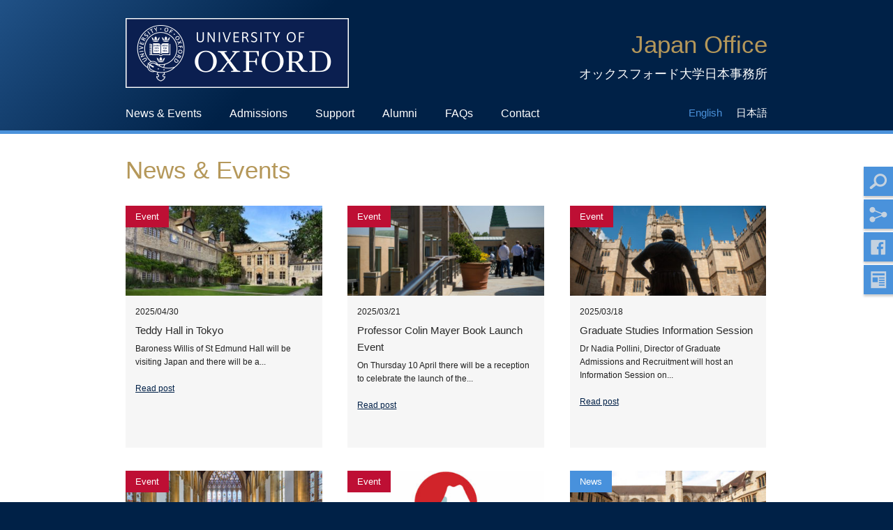

--- FILE ---
content_type: text/html; charset=UTF-8
request_url: https://oxfordujapan.org/archive/page/2/?keyname&yr&type
body_size: 8338
content:
<!DOCTYPE html>
<html lang="en-GB" style="margin-top: 0px !important;">
<head>
    <meta charset="UTF-8">
    <title>University of Oxford Japan Office | オックスフォード大学日本事務所 Archive | </title>
    <meta http-equiv="X-UA-Compatible" content="IE=edge,chrome=1">
    <meta name="viewport" content="width=device-width, initial-scale=1.0, maximum-scale=1.0, user-scalable=no" />

    <link rel="stylesheet" href="/css/normalize.css">
    <link rel="stylesheet" href="/css/main.css">
    <script src="/js/modernizr-2.6.2.min.js"></script>

	<link type="text/css" rel="stylesheet" href="/css/style.css">
	<!--[if gte IE 9]>
		<link rel="stylesheet" type="text/css" href="/css/ie9.css" />
	<![endif]-->

	<link rel="icon" href="/favicon.ico" type="image/x-icon">
	<link rel="shortcut icon" href="/favicon.ico" type="image/x-icon">

	<!-- Social Media Code Start -->
	<meta property="og:image" content="https://oxfordujapan.org//img/ox-logo.png" />
	<script type="text/javascript">var switchTo5x=false;</script>
	<script type="text/javascript" charset="utf-8" src="//ws.sharethis.com/button/buttons.js"></script>
	<script type="text/javascript">stLight.options({publisher: "ur-4609d2b9-7aa1-9bd9-9708-2f56531b325", doNotHash: false, doNotCopy: false, hashAddressBar: false, onhover: false});</script>
	<!-- Social Media Code End -->

	<meta name='robots' content='max-image-preview:large' />
<link rel='dns-prefetch' href='//www.google.com' />
<link rel='dns-prefetch' href='//s.w.org' />
<script type="text/javascript">
window._wpemojiSettings = {"baseUrl":"https:\/\/s.w.org\/images\/core\/emoji\/14.0.0\/72x72\/","ext":".png","svgUrl":"https:\/\/s.w.org\/images\/core\/emoji\/14.0.0\/svg\/","svgExt":".svg","source":{"concatemoji":"https:\/\/oxfordujapan.org\/wordpress\/wp-includes\/js\/wp-emoji-release.min.js?ver=6.0.1"}};
/*! This file is auto-generated */
!function(e,a,t){var n,r,o,i=a.createElement("canvas"),p=i.getContext&&i.getContext("2d");function s(e,t){var a=String.fromCharCode,e=(p.clearRect(0,0,i.width,i.height),p.fillText(a.apply(this,e),0,0),i.toDataURL());return p.clearRect(0,0,i.width,i.height),p.fillText(a.apply(this,t),0,0),e===i.toDataURL()}function c(e){var t=a.createElement("script");t.src=e,t.defer=t.type="text/javascript",a.getElementsByTagName("head")[0].appendChild(t)}for(o=Array("flag","emoji"),t.supports={everything:!0,everythingExceptFlag:!0},r=0;r<o.length;r++)t.supports[o[r]]=function(e){if(!p||!p.fillText)return!1;switch(p.textBaseline="top",p.font="600 32px Arial",e){case"flag":return s([127987,65039,8205,9895,65039],[127987,65039,8203,9895,65039])?!1:!s([55356,56826,55356,56819],[55356,56826,8203,55356,56819])&&!s([55356,57332,56128,56423,56128,56418,56128,56421,56128,56430,56128,56423,56128,56447],[55356,57332,8203,56128,56423,8203,56128,56418,8203,56128,56421,8203,56128,56430,8203,56128,56423,8203,56128,56447]);case"emoji":return!s([129777,127995,8205,129778,127999],[129777,127995,8203,129778,127999])}return!1}(o[r]),t.supports.everything=t.supports.everything&&t.supports[o[r]],"flag"!==o[r]&&(t.supports.everythingExceptFlag=t.supports.everythingExceptFlag&&t.supports[o[r]]);t.supports.everythingExceptFlag=t.supports.everythingExceptFlag&&!t.supports.flag,t.DOMReady=!1,t.readyCallback=function(){t.DOMReady=!0},t.supports.everything||(n=function(){t.readyCallback()},a.addEventListener?(a.addEventListener("DOMContentLoaded",n,!1),e.addEventListener("load",n,!1)):(e.attachEvent("onload",n),a.attachEvent("onreadystatechange",function(){"complete"===a.readyState&&t.readyCallback()})),(e=t.source||{}).concatemoji?c(e.concatemoji):e.wpemoji&&e.twemoji&&(c(e.twemoji),c(e.wpemoji)))}(window,document,window._wpemojiSettings);
</script>
<style type="text/css">
img.wp-smiley,
img.emoji {
	display: inline !important;
	border: none !important;
	box-shadow: none !important;
	height: 1em !important;
	width: 1em !important;
	margin: 0 0.07em !important;
	vertical-align: -0.1em !important;
	background: none !important;
	padding: 0 !important;
}
</style>
	<link rel='stylesheet' id='formidable-css'  href='https://oxfordujapan.org/wordpress/wp-content/plugins/formidable/css/formidableforms.css?ver=88020' type='text/css' media='all' />
<link rel='stylesheet' id='wp-block-library-css'  href='https://oxfordujapan.org/wordpress/wp-includes/css/dist/block-library/style.min.css?ver=6.0.1' type='text/css' media='all' />
<style id='global-styles-inline-css' type='text/css'>
body{--wp--preset--color--black: #000000;--wp--preset--color--cyan-bluish-gray: #abb8c3;--wp--preset--color--white: #ffffff;--wp--preset--color--pale-pink: #f78da7;--wp--preset--color--vivid-red: #cf2e2e;--wp--preset--color--luminous-vivid-orange: #ff6900;--wp--preset--color--luminous-vivid-amber: #fcb900;--wp--preset--color--light-green-cyan: #7bdcb5;--wp--preset--color--vivid-green-cyan: #00d084;--wp--preset--color--pale-cyan-blue: #8ed1fc;--wp--preset--color--vivid-cyan-blue: #0693e3;--wp--preset--color--vivid-purple: #9b51e0;--wp--preset--gradient--vivid-cyan-blue-to-vivid-purple: linear-gradient(135deg,rgba(6,147,227,1) 0%,rgb(155,81,224) 100%);--wp--preset--gradient--light-green-cyan-to-vivid-green-cyan: linear-gradient(135deg,rgb(122,220,180) 0%,rgb(0,208,130) 100%);--wp--preset--gradient--luminous-vivid-amber-to-luminous-vivid-orange: linear-gradient(135deg,rgba(252,185,0,1) 0%,rgba(255,105,0,1) 100%);--wp--preset--gradient--luminous-vivid-orange-to-vivid-red: linear-gradient(135deg,rgba(255,105,0,1) 0%,rgb(207,46,46) 100%);--wp--preset--gradient--very-light-gray-to-cyan-bluish-gray: linear-gradient(135deg,rgb(238,238,238) 0%,rgb(169,184,195) 100%);--wp--preset--gradient--cool-to-warm-spectrum: linear-gradient(135deg,rgb(74,234,220) 0%,rgb(151,120,209) 20%,rgb(207,42,186) 40%,rgb(238,44,130) 60%,rgb(251,105,98) 80%,rgb(254,248,76) 100%);--wp--preset--gradient--blush-light-purple: linear-gradient(135deg,rgb(255,206,236) 0%,rgb(152,150,240) 100%);--wp--preset--gradient--blush-bordeaux: linear-gradient(135deg,rgb(254,205,165) 0%,rgb(254,45,45) 50%,rgb(107,0,62) 100%);--wp--preset--gradient--luminous-dusk: linear-gradient(135deg,rgb(255,203,112) 0%,rgb(199,81,192) 50%,rgb(65,88,208) 100%);--wp--preset--gradient--pale-ocean: linear-gradient(135deg,rgb(255,245,203) 0%,rgb(182,227,212) 50%,rgb(51,167,181) 100%);--wp--preset--gradient--electric-grass: linear-gradient(135deg,rgb(202,248,128) 0%,rgb(113,206,126) 100%);--wp--preset--gradient--midnight: linear-gradient(135deg,rgb(2,3,129) 0%,rgb(40,116,252) 100%);--wp--preset--duotone--dark-grayscale: url('#wp-duotone-dark-grayscale');--wp--preset--duotone--grayscale: url('#wp-duotone-grayscale');--wp--preset--duotone--purple-yellow: url('#wp-duotone-purple-yellow');--wp--preset--duotone--blue-red: url('#wp-duotone-blue-red');--wp--preset--duotone--midnight: url('#wp-duotone-midnight');--wp--preset--duotone--magenta-yellow: url('#wp-duotone-magenta-yellow');--wp--preset--duotone--purple-green: url('#wp-duotone-purple-green');--wp--preset--duotone--blue-orange: url('#wp-duotone-blue-orange');--wp--preset--font-size--small: 13px;--wp--preset--font-size--medium: 20px;--wp--preset--font-size--large: 36px;--wp--preset--font-size--x-large: 42px;}.has-black-color{color: var(--wp--preset--color--black) !important;}.has-cyan-bluish-gray-color{color: var(--wp--preset--color--cyan-bluish-gray) !important;}.has-white-color{color: var(--wp--preset--color--white) !important;}.has-pale-pink-color{color: var(--wp--preset--color--pale-pink) !important;}.has-vivid-red-color{color: var(--wp--preset--color--vivid-red) !important;}.has-luminous-vivid-orange-color{color: var(--wp--preset--color--luminous-vivid-orange) !important;}.has-luminous-vivid-amber-color{color: var(--wp--preset--color--luminous-vivid-amber) !important;}.has-light-green-cyan-color{color: var(--wp--preset--color--light-green-cyan) !important;}.has-vivid-green-cyan-color{color: var(--wp--preset--color--vivid-green-cyan) !important;}.has-pale-cyan-blue-color{color: var(--wp--preset--color--pale-cyan-blue) !important;}.has-vivid-cyan-blue-color{color: var(--wp--preset--color--vivid-cyan-blue) !important;}.has-vivid-purple-color{color: var(--wp--preset--color--vivid-purple) !important;}.has-black-background-color{background-color: var(--wp--preset--color--black) !important;}.has-cyan-bluish-gray-background-color{background-color: var(--wp--preset--color--cyan-bluish-gray) !important;}.has-white-background-color{background-color: var(--wp--preset--color--white) !important;}.has-pale-pink-background-color{background-color: var(--wp--preset--color--pale-pink) !important;}.has-vivid-red-background-color{background-color: var(--wp--preset--color--vivid-red) !important;}.has-luminous-vivid-orange-background-color{background-color: var(--wp--preset--color--luminous-vivid-orange) !important;}.has-luminous-vivid-amber-background-color{background-color: var(--wp--preset--color--luminous-vivid-amber) !important;}.has-light-green-cyan-background-color{background-color: var(--wp--preset--color--light-green-cyan) !important;}.has-vivid-green-cyan-background-color{background-color: var(--wp--preset--color--vivid-green-cyan) !important;}.has-pale-cyan-blue-background-color{background-color: var(--wp--preset--color--pale-cyan-blue) !important;}.has-vivid-cyan-blue-background-color{background-color: var(--wp--preset--color--vivid-cyan-blue) !important;}.has-vivid-purple-background-color{background-color: var(--wp--preset--color--vivid-purple) !important;}.has-black-border-color{border-color: var(--wp--preset--color--black) !important;}.has-cyan-bluish-gray-border-color{border-color: var(--wp--preset--color--cyan-bluish-gray) !important;}.has-white-border-color{border-color: var(--wp--preset--color--white) !important;}.has-pale-pink-border-color{border-color: var(--wp--preset--color--pale-pink) !important;}.has-vivid-red-border-color{border-color: var(--wp--preset--color--vivid-red) !important;}.has-luminous-vivid-orange-border-color{border-color: var(--wp--preset--color--luminous-vivid-orange) !important;}.has-luminous-vivid-amber-border-color{border-color: var(--wp--preset--color--luminous-vivid-amber) !important;}.has-light-green-cyan-border-color{border-color: var(--wp--preset--color--light-green-cyan) !important;}.has-vivid-green-cyan-border-color{border-color: var(--wp--preset--color--vivid-green-cyan) !important;}.has-pale-cyan-blue-border-color{border-color: var(--wp--preset--color--pale-cyan-blue) !important;}.has-vivid-cyan-blue-border-color{border-color: var(--wp--preset--color--vivid-cyan-blue) !important;}.has-vivid-purple-border-color{border-color: var(--wp--preset--color--vivid-purple) !important;}.has-vivid-cyan-blue-to-vivid-purple-gradient-background{background: var(--wp--preset--gradient--vivid-cyan-blue-to-vivid-purple) !important;}.has-light-green-cyan-to-vivid-green-cyan-gradient-background{background: var(--wp--preset--gradient--light-green-cyan-to-vivid-green-cyan) !important;}.has-luminous-vivid-amber-to-luminous-vivid-orange-gradient-background{background: var(--wp--preset--gradient--luminous-vivid-amber-to-luminous-vivid-orange) !important;}.has-luminous-vivid-orange-to-vivid-red-gradient-background{background: var(--wp--preset--gradient--luminous-vivid-orange-to-vivid-red) !important;}.has-very-light-gray-to-cyan-bluish-gray-gradient-background{background: var(--wp--preset--gradient--very-light-gray-to-cyan-bluish-gray) !important;}.has-cool-to-warm-spectrum-gradient-background{background: var(--wp--preset--gradient--cool-to-warm-spectrum) !important;}.has-blush-light-purple-gradient-background{background: var(--wp--preset--gradient--blush-light-purple) !important;}.has-blush-bordeaux-gradient-background{background: var(--wp--preset--gradient--blush-bordeaux) !important;}.has-luminous-dusk-gradient-background{background: var(--wp--preset--gradient--luminous-dusk) !important;}.has-pale-ocean-gradient-background{background: var(--wp--preset--gradient--pale-ocean) !important;}.has-electric-grass-gradient-background{background: var(--wp--preset--gradient--electric-grass) !important;}.has-midnight-gradient-background{background: var(--wp--preset--gradient--midnight) !important;}.has-small-font-size{font-size: var(--wp--preset--font-size--small) !important;}.has-medium-font-size{font-size: var(--wp--preset--font-size--medium) !important;}.has-large-font-size{font-size: var(--wp--preset--font-size--large) !important;}.has-x-large-font-size{font-size: var(--wp--preset--font-size--x-large) !important;}
</style>
<link rel='stylesheet' id='contact-form-7-css'  href='https://oxfordujapan.org/wordpress/wp-content/plugins/contact-form-7/includes/css/styles.css?ver=5.6.1' type='text/css' media='all' />
<link rel='stylesheet' id='events-manager-css'  href='https://oxfordujapan.org/wordpress/wp-content/plugins/events-manager/includes/css/events-manager.min.css?ver=6.0.1.1' type='text/css' media='all' />
<style id='events-manager-inline-css' type='text/css'>
body .em { --font-family : inherit; --font-weight : inherit; --font-size : 1em; --line-height : inherit; }
</style>
<link rel='stylesheet' id='events-manager-pro-css'  href='https://oxfordujapan.org/wordpress/wp-content/plugins/events-manager-pro/includes/css/events-manager-pro.css?ver=2.6712' type='text/css' media='all' />
<script type='text/javascript' src='https://oxfordujapan.org/wordpress/wp-includes/js/jquery/jquery.min.js?ver=3.6.0' id='jquery-core-js'></script>
<script type='text/javascript' src='https://oxfordujapan.org/wordpress/wp-includes/js/jquery/jquery-migrate.min.js?ver=3.3.2' id='jquery-migrate-js'></script>
<script type='text/javascript' src='https://oxfordujapan.org/wordpress/wp-includes/js/jquery/ui/core.min.js?ver=1.13.1' id='jquery-ui-core-js'></script>
<script type='text/javascript' src='https://oxfordujapan.org/wordpress/wp-includes/js/jquery/ui/mouse.min.js?ver=1.13.1' id='jquery-ui-mouse-js'></script>
<script type='text/javascript' src='https://oxfordujapan.org/wordpress/wp-includes/js/jquery/ui/sortable.min.js?ver=1.13.1' id='jquery-ui-sortable-js'></script>
<script type='text/javascript' src='https://oxfordujapan.org/wordpress/wp-includes/js/jquery/ui/datepicker.min.js?ver=1.13.1' id='jquery-ui-datepicker-js'></script>
<script type='text/javascript' id='jquery-ui-datepicker-js-after'>
jQuery(function(jQuery){jQuery.datepicker.setDefaults({"closeText":"Close","currentText":"Today","monthNames":["January","February","March","April","May","June","July","August","September","October","November","December"],"monthNamesShort":["Jan","Feb","Mar","Apr","May","Jun","Jul","Aug","Sep","Oct","Nov","Dec"],"nextText":"Next","prevText":"Previous","dayNames":["Sunday","Monday","Tuesday","Wednesday","Thursday","Friday","Saturday"],"dayNamesShort":["Sun","Mon","Tue","Wed","Thu","Fri","Sat"],"dayNamesMin":["S","M","T","W","T","F","S"],"dateFormat":"yy\/mm\/dd","firstDay":1,"isRTL":false});});
</script>
<script type='text/javascript' src='https://oxfordujapan.org/wordpress/wp-content/plugins/events-manager/includes/external/selectize/js/standalone/selectize.js?ver=6.0.1.1' id='em-selectize-js'></script>
<script type='text/javascript' src='https://oxfordujapan.org/wordpress/wp-includes/js/jquery/ui/resizable.min.js?ver=1.13.1' id='jquery-ui-resizable-js'></script>
<script type='text/javascript' src='https://oxfordujapan.org/wordpress/wp-includes/js/jquery/ui/draggable.min.js?ver=1.13.1' id='jquery-ui-draggable-js'></script>
<script type='text/javascript' src='https://oxfordujapan.org/wordpress/wp-includes/js/jquery/ui/controlgroup.min.js?ver=1.13.1' id='jquery-ui-controlgroup-js'></script>
<script type='text/javascript' src='https://oxfordujapan.org/wordpress/wp-includes/js/jquery/ui/checkboxradio.min.js?ver=1.13.1' id='jquery-ui-checkboxradio-js'></script>
<script type='text/javascript' src='https://oxfordujapan.org/wordpress/wp-includes/js/jquery/ui/button.min.js?ver=1.13.1' id='jquery-ui-button-js'></script>
<script type='text/javascript' src='https://oxfordujapan.org/wordpress/wp-includes/js/jquery/ui/dialog.min.js?ver=1.13.1' id='jquery-ui-dialog-js'></script>
<script type='text/javascript' id='events-manager-js-extra'>
/* <![CDATA[ */
var EM = {"ajaxurl":"https:\/\/oxfordujapan.org\/wordpress\/wp-admin\/admin-ajax.php","locationajaxurl":"https:\/\/oxfordujapan.org\/wordpress\/wp-admin\/admin-ajax.php?action=locations_search","firstDay":"1","locale":"en","dateFormat":"yy-mm-dd","ui_css":"https:\/\/oxfordujapan.org\/wordpress\/wp-content\/plugins\/events-manager\/includes\/css\/jquery-ui\/build.min.css","selectize_css":"https:\/\/oxfordujapan.org\/wordpress\/wp-content\/plugins\/events-manager\/includes\/external\/selectize\/css\/selectize.bootstrap5.min.css","show24hours":"1","is_ssl":"1","autocomplete_limit":"10","calendar":{"breakpoints":{"small":560,"medium":908,"large":false}},"datepicker":{"format":"d\/m\/Y"},"search":{"breakpoints":{"small":650,"medium":850,"full":false}},"bookingInProgress":"Please wait while the booking is being submitted.","tickets_save":"Save Ticket","bookingajaxurl":"https:\/\/oxfordujapan.org\/wordpress\/wp-admin\/admin-ajax.php","bookings_export_save":"Export Bookings","bookings_settings_save":"Save Settings","booking_delete":"Are you sure you want to delete?","booking_offset":"30","bb_full":"Sold Out","bb_book":"Book Now","bb_booking":"Booking...","bb_booked":"Booking Submitted","bb_error":"Booking Error. Try again?","bb_cancel":"Cancel","bb_canceling":"Canceling...","bb_cancelled":"Cancelled","bb_cancel_error":"Cancellation Error. Try again?","txt_search":"Search","txt_searching":"Searching...","txt_loading":"Loading...","event_detach_warning":"Are you sure you want to detach this event? By doing so, this event will be independent of the recurring set of events.","delete_recurrence_warning":"Are you sure you want to delete all recurrences of this event? All events will be moved to trash.","disable_bookings_warning":"Are you sure you want to disable bookings? If you do this and save, you will lose all previous bookings. If you wish to prevent further bookings, reduce the number of spaces available to the amount of bookings you currently have","booking_warning_cancel":"Are you sure you want to cancel your booking?","cache":""};
/* ]]> */
</script>
<script type='text/javascript' src='https://oxfordujapan.org/wordpress/wp-content/plugins/events-manager/includes/js/events-manager.js?ver=6.0.1.1' id='events-manager-js'></script>
<script type='text/javascript' src='https://oxfordujapan.org/wordpress/wp-content/plugins/events-manager-pro/includes/js/events-manager-pro.js?ver=2.6712' id='events-manager-pro-js'></script>
<link rel="https://api.w.org/" href="https://oxfordujapan.org/wp-json/" /><link rel="alternate" type="application/json" href="https://oxfordujapan.org/wp-json/wp/v2/pages/2333" /><link rel="canonical" href="https://oxfordujapan.org/archive/" />
<link rel='shortlink' href='https://oxfordujapan.org/?p=2333' />
<link rel="alternate" type="application/json+oembed" href="https://oxfordujapan.org/wp-json/oembed/1.0/embed?url=https%3A%2F%2Foxfordujapan.org%2Farchive%2F" />
<link rel="alternate" type="text/xml+oembed" href="https://oxfordujapan.org/wp-json/oembed/1.0/embed?url=https%3A%2F%2Foxfordujapan.org%2Farchive%2F&#038;format=xml" />
		<style type="text/css">
			.em-coupon-code { width:150px; }
			#em-coupon-loading { display:inline-block; width:16px; height: 16px; margin-left:4px; background:url(https://oxfordujapan.org/wordpress/wp-content/plugins/events-manager-pro/includes/images/spinner.gif)}
			.em-coupon-message { display:inline-block; margin:5px 0px 0px 105px; text-indent:22px; }
			.em-coupon-success { color:green; background:url(https://oxfordujapan.org/wordpress/wp-content/plugins/events-manager-pro/includes/images/success.png) 0px 0px no-repeat }
			.em-coupon-error { color:red; background:url(https://oxfordujapan.org/wordpress/wp-content/plugins/events-manager-pro/includes/images/error.png) 0px 0px no-repeat }
			.em-cart-coupons-form .em-coupon-message{ margin:5px 0px 0px 0px; }
			#em-coupon-loading { margin-right:4px; }	
		</style>
		
<!-- Dynamic Widgets by QURL loaded - http://www.dynamic-widgets.com //-->
		<style type="text/css" id="wp-custom-css">
			#related-links{ display: none; }		</style>
		
	
</head>

<body class="en class="paged page-template-default page page-id-2333 paged-2 page-paged-2"" screen_capture_injected="true">
	<header class="gradient">

		<div id="mobile-menu">
			<h2>Menu</h2>
		</div>
		<ul class="mobile-menu-down">
				<li class="mobile-search">
					<form action="">
					<input id="slider-search" type="text" value="Search this site" onblur="if(this.value==&#39;&#39;) this.value=&#39;Search this site&#39;;" onfocus="if(this.value==&#39;Search this site&#39;) this.value=&#39;&#39;;" title="Search this site">
					<input id="submit" type="submit" value="Go">
					</form>
				</li>

		    	<div class="menu-main-menu-container"><ul id="menu-main-menu" class="menu"><li id="menu-item-2319" class="menu-item menu-item-type-custom menu-item-object-custom menu-item-2319"><a href="/#news">News &#038; Events</a></li>
<li id="menu-item-2320" class="menu-item menu-item-type-custom menu-item-object-custom menu-item-2320"><a href="/#studying">Admissions</a></li>
<li id="menu-item-2321" class="menu-item menu-item-type-custom menu-item-object-custom menu-item-2321"><a href="/#giving">Support</a></li>
<li id="menu-item-2322" class="menu-item menu-item-type-custom menu-item-object-custom menu-item-2322"><a href="/#alumni">Alumni</a></li>
<li id="menu-item-2329" class="menu-item menu-item-type-post_type menu-item-object-page menu-item-2329"><a href="https://oxfordujapan.org/faq/">FAQs</a></li>
<li id="menu-item-2323" class="menu-item menu-item-type-custom menu-item-object-custom menu-item-2323"><a href="#contact">Contact</a></li>
</ul></div>
		    	<li class="active language"><a class="" href="?lang=ja">日本語</a></li>
		    	<li class="active language"><a class="active" href="?lang=en">English</a></li>

			</ul>

	    <div class="container">

	    	<a class="logo" href="https://oxfordujapan.org"></a>

	    	<div class="site-title">
		    	<h1>Japan Office</h1>
				  <h2>オックスフォード大学日本事務所</h2>
	    	</div>


		    <nav>

		    	<div class="menu-main-menu-container"><ul id="menu-main-menu-1" class="menu"><li class="menu-item menu-item-type-custom menu-item-object-custom menu-item-2319"><a href="/#news">News &#038; Events</a></li>
<li class="menu-item menu-item-type-custom menu-item-object-custom menu-item-2320"><a href="/#studying">Admissions</a></li>
<li class="menu-item menu-item-type-custom menu-item-object-custom menu-item-2321"><a href="/#giving">Support</a></li>
<li class="menu-item menu-item-type-custom menu-item-object-custom menu-item-2322"><a href="/#alumni">Alumni</a></li>
<li class="menu-item menu-item-type-post_type menu-item-object-page menu-item-2329"><a href="https://oxfordujapan.org/faq/">FAQs</a></li>
<li class="menu-item menu-item-type-custom menu-item-object-custom menu-item-2323"><a href="#contact">Contact</a></li>
</ul></div>                      <li class="language"><h2><a class="" href="https://oxfordujapan.org/ja/archive_ja/">日本語</a></h2></li>
            <li class="language"><h2><a class="active" href="https://oxfordujapan.org/archive/">English</a></h2></li>
          		    	<ul>

		    	</ul>

		    </nav>

	    </div>

    </header>

	<div id="news-content" class="content-block search-page">

						
		<div class="slider-wrapper">
			<div class="search slider">
				<form role="search" method="get" id="searchform" class="searchform" action="https://oxfordujapan.org/archive/">
					<input id="slider-search" name="keyname" id="keyname" type="text" placeholder="Search this site" title="Search this site">
					<input id="submit" type="submit" value="Go">
					<input type="hidden" name="lang" id="lang" value="en">
				</form>
			</div>
						<div class="share slider">
				<!-- Social Media Links Start -->
				<style type="text/css">.st_sharethis_custom{ background: none !important; }</style>
				<span class="st_sharethis_custom">Share this page</span>
				<!-- Social Media Links End -->
			</div>
												<div class="facebook slider"><a target="_blank" href="https://www.facebook.com/OxfordUniversityJapanOffice">Find us on Facebook</a></div>
									<div class="newsletter slider"><a target="_blank" href="http://eepurl.com/g1RC1H">Sign up to our Newsletter</a></div>
					</div>
		<div class="search-row" style="display:none;">
			<form role="search" method="get" id="searchform" action="/archive/">
				<div>
					<div class="search_box">
						<input type="text" value="" placeholder="Search Oxford University Japan Archives" name="keyname" id="keyname" />
						<input type="submit" id="searchsubmit" value="Search" />
					</div>
					<div class="advanced_btn">Advanced Search</div>
					<div class="advanced" style="margin-top:20px;">
						<div class="search_selection">
							Year<br/>
							<select id="yr" name="yr">
								<option selected value="">All Years</option>
								<option value="2022">2022</option>
								<option value="2021">2021</option>
								<option value="2020">2020</option>
								<option value="2019">2019</option>
								<option value="2018">2018</option>
								<option value="2017">2017</option>
								<option value="2016">2016</option>
								<option value="2015">2015</option>
								<option value="2014">2014</option>
								<option value="2013">2013</option>
							</select>
						</div>
						<div class="search_selection">
							Category<br/>
							<select id="type" name="type">
								<option selected value="">All Categories</option>
								<option  value="news">Only News</option>
								<option  value="event">Only Events</option>
								<option  value="books">Only Books</option>
								<option  value="feature">Only Featured</option>
							</select>
						</div>
					</div>
				</div>
			</form>
		</div>

		<div class="container">

												<h1>News & Events</h1>
							
			<div class="container box">
				<div class="results-section">
				

					<article class="archive-item event">

						<div class="cat-tag" style="background-color:#BE0F34;">Event</div>

						<!-- <div class="date-tag" style=""></div> -->
						<a class="" href="https://oxfordujapan.org/teddy-hall-in-tokyo/">
							<img width="368" height="168" src="https://oxfordujapan.org/wordpress/files/2025/04/MAINQUAD-1.1-straight-min-368x168.jpg" class="attachment-thumbnail size-thumbnail wp-post-image" alt="" loading="lazy" />						</a>
						<div class="item-content">
							<a class="" href="https://oxfordujapan.org/teddy-hall-in-tokyo/">
								<img class="link_zone" src="/img/null.gif" alt="">
							</a>
							2025/04/30<br/>
							<h3>Teddy Hall in Tokyo</h3>
							Baroness Willis of St Edmund Hall will be visiting Japan and there will be a...<br/><br/>
							<a class="link" href="https://oxfordujapan.org/teddy-hall-in-tokyo/">
								Read post							</a>

						</div>
					</article>
					

					<article class="archive-item event">

						<div class="cat-tag" style="background-color:#BE0F34;">Event</div>

						<!-- <div class="date-tag" style=""></div> -->
						<a class="" href="https://oxfordujapan.org/professor-colin-mayer-book-launch-event/">
							<img width="368" height="168" src="https://oxfordujapan.org/wordpress/files/2018/01/OBA-for-web-368x168.jpg" class="attachment-thumbnail size-thumbnail wp-post-image" alt="" loading="lazy" />						</a>
						<div class="item-content">
							<a class="" href="https://oxfordujapan.org/professor-colin-mayer-book-launch-event/">
								<img class="link_zone" src="/img/null.gif" alt="">
							</a>
							2025/03/21<br/>
							<h3>Professor Colin Mayer Book Launch Event</h3>
							On Thursday 10 April there will be a reception to celebrate the launch of the...<br/><br/>
							<a class="link" href="https://oxfordujapan.org/professor-colin-mayer-book-launch-event/">
								Read post							</a>

						</div>
					</article>
					

					<article class="archive-item event end">

						<div class="cat-tag" style="background-color:#BE0F34;">Event</div>

						<!-- <div class="date-tag" style=""></div> -->
						<a class="" href="https://oxfordujapan.org/graduate-studies-information-2025/">
							<img width="368" height="168" src="https://oxfordujapan.org/wordpress/files/2020/05/c19-for-web-368x168.jpg" class="attachment-thumbnail size-thumbnail wp-post-image" alt="" loading="lazy" />						</a>
						<div class="item-content">
							<a class="" href="https://oxfordujapan.org/graduate-studies-information-2025/">
								<img class="link_zone" src="/img/null.gif" alt="">
							</a>
							2025/03/18<br/>
							<h3>Graduate Studies Information Session</h3>
							Dr Nadia Pollini, Director of Graduate Admissions and Recruitment will host an Information Session on...<br/><br/>
							<a class="link" href="https://oxfordujapan.org/graduate-studies-information-2025/">
								Read post							</a>

						</div>
					</article>
					

					<article class="archive-item event">

						<div class="cat-tag" style="background-color:#BE0F34;">Event</div>

						<!-- <div class="date-tag" style=""></div> -->
						<a class="" href="https://oxfordujapan.org/lecture-city-of-dreaming-choirs/">
							<img width="368" height="168" src="https://oxfordujapan.org/wordpress/files/2025/02/Merton-for-website-368x168.jpg" class="attachment-thumbnail size-thumbnail wp-post-image" alt="" loading="lazy" />						</a>
						<div class="item-content">
							<a class="" href="https://oxfordujapan.org/lecture-city-of-dreaming-choirs/">
								<img class="link_zone" src="/img/null.gif" alt="">
							</a>
							2025/02/21<br/>
							<h3>Lecture: City of Dreaming Choirs</h3>
							On 27 March 2025, Benjamin Nicholas, Director of Music at Merton College will give a...<br/><br/>
							<a class="link" href="https://oxfordujapan.org/lecture-city-of-dreaming-choirs/">
								Read post							</a>

						</div>
					</article>
					

					<article class="archive-item event">

						<div class="cat-tag" style="background-color:#BE0F34;">Event</div>

						<!-- <div class="date-tag" style=""></div> -->
						<a class="" href="https://oxfordujapan.org/an-evening-with-the-vc/">
							<img width="368" height="168" src="https://oxfordujapan.org/wordpress/files/2025/02/OUDO_Oxford_Tokyo_Skyline_CMYK_Bleed-copy-368x168.jpeg" class="attachment-thumbnail size-thumbnail wp-post-image" alt="" loading="lazy" />						</a>
						<div class="item-content">
							<a class="" href="https://oxfordujapan.org/an-evening-with-the-vc/">
								<img class="link_zone" src="/img/null.gif" alt="">
							</a>
							2025/02/06<br/>
							<h3>An evening with the VC</h3>
							Alumni are invited to a special event with the Vice-Chancellor in Tokyo on Wednesday 26...<br/><br/>
							<a class="link" href="https://oxfordujapan.org/an-evening-with-the-vc/">
								Read post							</a>

						</div>
					</article>
					

					<article class="archive-item news end">

						<div class="cat-tag" style="background-color:#4891DC;">News</div>

						<!-- <div class="date-tag" style=""></div> -->
						<a class="" href="https://oxfordujapan.org/oxford-uehiro-st-cross-visiting-programme-2025/">
							<img width="368" height="168" src="https://oxfordujapan.org/wordpress/files/2024/12/St-Cross-for-web-368x168.jpg" class="attachment-thumbnail size-thumbnail wp-post-image" alt="" loading="lazy" />						</a>
						<div class="item-content">
							<a class="" href="https://oxfordujapan.org/oxford-uehiro-st-cross-visiting-programme-2025/">
								<img class="link_zone" src="/img/null.gif" alt="">
							</a>
							2024/12/04<br/>
							<h3>Oxford Uehiro St Cross Visiting Programme 2025</h3>
							Applications for the 2025 Oxford Uehiro St Cross Visiting Programme will be accepted from 15...<br/><br/>
							<a class="link" href="https://oxfordujapan.org/oxford-uehiro-st-cross-visiting-programme-2025/">
								Read post							</a>

						</div>
					</article>
					

					<article class="archive-item event">

						<div class="cat-tag" style="background-color:#BE0F34;">Event</div>

						<!-- <div class="date-tag" style=""></div> -->
						<a class="" href="https://oxfordujapan.org/information-session-blavatnik-school-of-government-2/">
							<img width="368" height="168" src="https://oxfordujapan.org/wordpress/files/2024/10/BSG-for-web-368x168.jpg" class="attachment-thumbnail size-thumbnail wp-post-image" alt="" loading="lazy" />						</a>
						<div class="item-content">
							<a class="" href="https://oxfordujapan.org/information-session-blavatnik-school-of-government-2/">
								<img class="link_zone" src="/img/null.gif" alt="">
							</a>
							2024/10/17<br/>
							<h3>Information Session: Blavatnik School of Government</h3>
							On Tuesday 12 November we will be holding an information session on courses available at...<br/><br/>
							<a class="link" href="https://oxfordujapan.org/information-session-blavatnik-school-of-government-2/">
								Read post							</a>

						</div>
					</article>
					

					<article class="archive-item news">

						<div class="cat-tag" style="background-color:#4891DC;">News</div>

						<!-- <div class="date-tag" style=""></div> -->
						<a class="" href="https://oxfordujapan.org/sakaguchi-foundation-dphil-scholarship-3/">
							<img width="368" height="168" src="https://oxfordujapan.org/wordpress/files/2020/05/c19-for-web-368x168.jpg" class="attachment-thumbnail size-thumbnail wp-post-image" alt="" loading="lazy" />						</a>
						<div class="item-content">
							<a class="" href="https://oxfordujapan.org/sakaguchi-foundation-dphil-scholarship-3/">
								<img class="link_zone" src="/img/null.gif" alt="">
							</a>
							2024/10/10<br/>
							<h3>Sakaguchi Foundation DPhil scholarship</h3>
							Applications for the Sakaguchi Foundation's scholarship for a Japanese student undertaking a DPhil in the...<br/><br/>
							<a class="link" href="https://oxfordujapan.org/sakaguchi-foundation-dphil-scholarship-3/">
								Read post							</a>

						</div>
					</article>
					

					<article class="archive-item event end">

						<div class="cat-tag" style="background-color:#BE0F34;">Event</div>

						<!-- <div class="date-tag" style=""></div> -->
						<a class="" href="https://oxfordujapan.org/applying-for-graduate-study-2024/">
							<img width="368" height="168" src="https://oxfordujapan.org/wordpress/files/2020/05/c19-for-web-368x168.jpg" class="attachment-thumbnail size-thumbnail wp-post-image" alt="" loading="lazy" />						</a>
						<div class="item-content">
							<a class="" href="https://oxfordujapan.org/applying-for-graduate-study-2024/">
								<img class="link_zone" src="/img/null.gif" alt="">
							</a>
							2024/08/21<br/>
							<h3>Applying for Graduate Study</h3>
							On Thursday 26 September we will be holding an Information Session on Applying for Graduate...<br/><br/>
							<a class="link" href="https://oxfordujapan.org/applying-for-graduate-study-2024/">
								Read post							</a>

						</div>
					</article>
									</div>

				<div class="paginator">
					<a class="prev page-numbers" href="https://oxfordujapan.org/archive/page/1/?keyname&#038;yr&#038;type#038;yr&#038;type">Back</a>
<a class="page-numbers" href="https://oxfordujapan.org/archive/page/1/?keyname&#038;yr&#038;type#038;yr&#038;type">1</a>
<span aria-current="page" class="page-numbers current">2</span>
<a class="page-numbers" href="https://oxfordujapan.org/archive/page/3/?keyname&#038;yr&#038;type#038;yr&#038;type">3</a>
<span class="page-numbers dots">&hellip;</span>
<a class="page-numbers" href="https://oxfordujapan.org/archive/page/24/?keyname&#038;yr&#038;type#038;yr&#038;type">24</a>
<a class="next page-numbers" href="https://oxfordujapan.org/archive/page/3/?keyname&#038;yr&#038;type#038;yr&#038;type">Next</a>				</div>


			</div>

		</div>

    </div>


	    <footer id="contact" class="content-block light">
		    <div class="container">
		    	<h2 class="section-title">Contact Us</h2>

		    	<div class="text-left-block">
		    		<div class="col">
			    		<h3>In Japan</h3>
			    		University of Oxford Japan Office<br/>
Sanbancho UF Bldg. 1F<br/>
6-3 Sanbancho<br/>
Chiyoda-ku<br/>
Tokyo 102-0075<br/>						<a  target="_self" href="/map/">View map</a>
		    			<br/><br/>
		    			TEL: 03-3264-0236<br>
		    		</div>
		    	</div>

				<div class="text-right-block">
					<div class="col">
						<h3>In UK</h3>
						<div class="menu-footer-links-container"><ul id="menu-footer-links" class="menu"><li id="menu-item-1200" class="menu-item menu-item-type-custom menu-item-object-custom menu-item-1200"><a target="_blank" rel="noopener" href="http://www.ox.ac.uk/">University of Oxford</a></li>
<li id="menu-item-1201" class="menu-item menu-item-type-custom menu-item-object-custom menu-item-1201"><a target="_blank" rel="noopener" href="http://www.nissan.ox.ac.uk/">Nissan Institute of Japanese Studies</a></li>
<li id="menu-item-1202" class="menu-item menu-item-type-custom menu-item-object-custom menu-item-1202"><a target="_blank" rel="noopener" href="https://www.japanese.ox.ac.uk/">Japanese Studies at Oxford</a></li>
</ul></div>					</div>
				</div>

				<div class="text-right-block">
					<div class="col last">
						<h3>　</h3>
						<div class="footer-links">
							<div class="menu-footer-container"><ul id="menu-footer" class="menu"><li id="menu-item-72" class="menu-item menu-item-type-post_type menu-item-object-page menu-item-72"><a href="https://oxfordujapan.org/privacy-policy/">Privacy Policy</a></li>
<li id="menu-item-73" class="last_one menu-item menu-item-type-post_type menu-item-object-page menu-item-73"><a href="https://oxfordujapan.org/terms-conditions/">Terms &#038; Conditions</a></li>
</ul></div>							<br/><br/>
							<br/><br/>
							<br/>
						</div>
					</div>
				</div>

	    	</div>
	    </footer>

        <script src="/js/jquery-1.9.1.min.js"></script>
        <script src="/js/waypoints.min.js"></script>
        <script src="/js/list.js"></script>
        <script src="/js/plugins.js"></script>
        <script src="/js/main.js"></script>

        <script>
            var _gaq=[['_setAccount','UA-44019217-1'],['_trackPageview']];
            (function(d,t){var g=d.createElement(t),s=d.getElementsByTagName(t)[0];
            g.src='//www.google-analytics.com/ga.js';
            s.parentNode.insertBefore(g,s)}(document,'script'));
        </script>

</body></html>


--- FILE ---
content_type: text/css
request_url: https://oxfordujapan.org/css/main.css
body_size: 10076
content:
/*
 * OUJ Styles
 *
 */

/* ==========================================================================
   Base styles
   ========================================================================== */

html,
button,
input,
select,
textarea {
    color: #222;
}

body {
    font-size: small;
    background: #fff;
    -ms-overflow-x: hidden;
}

body, html{height:100%; min-height:100%; }

/*
 * Remove text-shadow in selection highlight: h5bp.com/i
 * These selection rule sets have to be separate.
 * Customize the background color to match your design.
 */

::-moz-selection {
    background: #db4d69;
    text-shadow: none;
}

::selection {
    background: #db4d69;
    text-shadow: none;
}

/*
 * A better looking default horizontal rule
 */

hr {
    display: block;
    height: 1px;
    border: 0;
    border-top: 1px solid #ccc;
    margin: 1em 0;
    padding: 0;
}

/*
 * Remove the gap between images and the bottom of their containers: h5bp.com/i/440
 */

img {
    vertical-align: middle;
    border: 0;
}

/*
 * Remove default fieldset styles.
 */

fieldset {
    border: 0;
    margin: 0;
    padding: 0;
}

/*
 * Allow only vertical resizing of textareas.
 */

textarea {
    resize: vertical;
}

textarea.text {
    border-radius: 0;
    border: 1px solid #4b92db;
    padding: 5px;
    width: 250px;
}

input.text {
    -webkit-appearance: none;
    border-radius: 0;
    border: 1px solid #4b92db;
    height: 21px;
    width: 250px;
    padding: 5px;
}

input[type="checkbox"], input[type="radio"] {
  margin: 4px 10px 0 0;
}

/* ==========================================================================
   AR styles - light blue 4b92db, off-white c5d2e0
   ========================================================================== */


#mobile-menu, .mobile-menu-down, .mobile-share, .mobile-dropdown-box, #mobile-search  {
  display: none;
}

a 	{
  color: #fff;
  text-decoration: none;
}

a:hover 	{
  color: #4b92db;
  transition: color 0.3s;
  -webkit-transition: color 0.3s;
  text-decoration: none;
}

.active, .on 	{
  color: #fff;
}

html {
  margin: 0;
  padding: 0;
  background: #002147;
}

body {
  padding: 0;
  margin: 0;
  background: #002147;
  font-family: Verdana, 'Meiryo', 'Kozuka Gothic Pro', sans-serif;
  font-size: small;
  line-height: 1.6;
}

#full_contents { float: left; }

h1, h2 {
  font-family: 'Trebuchet MS', 'Meiryo', 'Kozuka Gothic Pro', sans-serif;
  font-weight: 400;
}

h2 {
  font-size: 140%;
  color: #fff;
}

h3 {
  color: #fff;
  margin: 0 35px 42px 35px;
  font-family: Verdana, 'Meiryo', 'Kozuka Gothic Pro', sans-serif;
  font-weight: normal;
}

h3 a { color: #C5D2E0; }

h1 {
  font-size: 270%;
  color: #b5985a;
}

p, ol {
  color: #c5d2e0;
  font-size: 105%;
  margin: 0 35px 21px 35px;
}

header {
  height: 187px;
  position: relative;
  float: left;
  width: 100%;
  border-bottom: 5px solid #4b92db;
  background: #205186; /* Old browsers */
  /* IE9 SVG, needs conditional override of 'filter' to 'none' */
  background: url([data-uri]);
  background: -moz-linear-gradient(-45deg,  #205186 0%, #002147 33%); /* FF3.6+ */
  background: -webkit-gradient(linear, left top, right bottom, color-stop(0%,#205186), color-stop(33%,#002147)); /* Chrome,Safari4+ */
  background: -webkit-linear-gradient(-45deg,  #205186 0%,#002147 33%); /* Chrome10+,Safari5.1+ */
  background: -o-linear-gradient(-45deg,  #205186 0%,#002147 33%); /* Opera 11.10+ */
  background: -ms-linear-gradient(-45deg,  #205186 0%,#002147 33%); /* IE10+ */
  background: linear-gradient(135deg,  #205186 0%,#002147 33%); /* W3C */
  filter: progid:DXImageTransform.Microsoft.gradient( startColorstr='#205186', endColorstr='#002147',GradientType=1 ); /* IE6-8 fallback on horizontal gradient */
}

header.fixed {
  height: 187px;
  position: fixed;
  top: -132px;
  left: 0;
  z-index: 2;
  border-bottom: 0px;
  -webkit-box-shadow:  0px 3px 3px 0px rgba(0, 0, 0, 0.2);
    box-shadow:  0px 3px 3px 0px rgba(0, 0, 0, 0.2);
}

header h1, header h2 {
  margin: 0;
  padding: 0;
}

header h1 {
  margin-top: 36px;
}

header .container {
  position: relative;
  min-height: 190px;
}

.site-title {
  float: right;
  width: 500px;
  text-align: right;
}

.logo {
  float: left;
  height: 100px;
  width: 320px;
  background: url(../img/ox-logo.png) no-repeat;
  margin-top: 26px;
}

nav {
  margin: 0;
  padding: 0;
  position: absolute;
  bottom: 0;
  left: 0;
  width: 100%;
  height: 55px;
  line-height: 55px;
}

nav ul {
  height: 42px;
  max-width: 920px;
  margin: 0 auto;
  padding: 0;
}

nav li {
  float: left;
  font-size: 90%;
  display: inline;
  margin: 0 40px 0 0;
  font-family: 'Trebuchet MS', sans-serif;
}
.menu-main-menu-container, .menu-main-menu-english-container {
    width: 80%;
    float: left;
}
.menu-main-menu-jp-container {
    width: 80%;
    display: inline-block;
    float: left;
}

.menu-main-menu-container li a, .menu-main-menu-english-container li a, .menu-main-menu-jp-container li a {
  font-size: 140%;
}

.ja nav li { font-size: 90%; }

li.language {
  float: right;
  margin-right: 0;
  margin-left: 20px;
  font-size: 80%;
}

.active {
  color: #4b92db;
}

.slider-wrapper {
  position: fixed;
  top: 234px;
  right: 0;
  z-index: 1;
}

.slider {
  height: 42px;
  position: relative;
  color: #fff;
  margin-top: 5px;
  margin-right: -300px;
  width: 300px;
  padding-left: 42px;
  -webkit-box-shadow:  0px 3px 3px 0px rgba(0, 0, 0, 0.2);
    box-shadow:  0px 3px 3px 0px rgba(0, 0, 0, 0.2);
    line-height: 42px;
    cursor: pointer;
}

.slider a, .mobile-dropdown-box-inner a {
  color: #c5d2e0 !important;
}

.slider a:hover, .mobile-dropdown-box-inner a:hover {
  color: #fff !important;
}

#slider-search {
  width: 150px;
  height: 21px;
  border: 0;
  background: #c5d2e0;
  color: #4b92db;
  padding: 3px 6px;
}

#slider-search:focus {
  background: #fff;
  transition: background 0.9s;
  -webkit-transition: background 0.9s;
  outline: 0;
}

#submit {
  height: 27px;
  width: 27px;
  padding: 0 0 0 0;
  margin: 0 0 0 -5px;
  border: 0;
  color: #c5d2e0;
  background: #205186;
}

#submit:hover {
  background: #002147;
  transition: background 0.9s;
  -webkit-transition: background 0.9s;
}

.search {
  background: #4b92db url(../img/icon-search.png) no-repeat;
}

.share {
  background: #4b92db url(../img/icon-share.png) no-repeat;
}

.twitter {
  background: #4b92db url(../img/icon-twitter.png) no-repeat;
}
.twitter iframe {
  padding: 7px;
}

.mobile-dropdown-box-inner iframe {
  padding: 10px 7px 0 7px;
}

.facebook {
  background: #4b92db url(../img/icon-facebook.png) no-repeat;
}

.newsletter {
  background: #4b92db url(../img/icon-newsletter.png) no-repeat;
}

footer {
  min-height: 200px;
}

.container {
  max-width: 920px;
  margin: 0 auto;
  padding: 0;
}

.content-block {
  width: 100%;
  float: left;
  position: relative;
}

.content-block ol {
  list-style-type: none;
  padding: 0;
}

.content-block h2.section-title {
  width: 368px;
  height: 42px;
  background: #4b92db;
  margin: 0;
  text-align: center;
  line-height: 42px;
  position: relative;
}

.text-block {
  background: #002147;
  width: 100%;
  padding: 30px 0 84px;
  float: left;
  position: relative;
  margin-top: 450px;
}

.text-left-block {
  width: 40%;
  float: left;
}

.text-left-block h3 {
  margin-right: 0;
  padding-right: 35px;
  border-right: 1px dashed #c5d2e0;
}

.text-right-block {
  width: 59.5%;
  float: right;
}

#intro {
  background: #002147 url(../img/images-radcliffe.jpg) no-repeat;
  background-position-y: -60px;
  width: 100%;
  background-size: 100%;
}

#intro.fixed, #news-content.fixed {
  margin-top: 192px;
}

#news {
  background: #2f66a2; /* Old browsers */
  /* IE9 SVG, needs conditional override of 'filter' to 'none' */
  background: url([data-uri]);
  background: -moz-linear-gradient(left,  #2f66a2 0%, #002147 60%); /* FF3.6+ */
  background: -webkit-gradient(linear, left top, right top, color-stop(0%,#2f66a2), color-stop(60%,#002147)); /* Chrome,Safari4+ */
  background: -webkit-linear-gradient(left,  #2f66a2 0%,#002147 60%); /* Chrome10+,Safari5.1+ */
  background: -o-linear-gradient(left,  #2f66a2 0%,#002147 60%); /* Opera 11.10+ */
  background: -ms-linear-gradient(left,  #2f66a2 0%,#002147 60%); /* IE10+ */
  background: linear-gradient(to right,  #2f66a2 0%,#002147 60%); /* W3C */
  filter: progid:DXImageTransform.Microsoft.gradient( startColorstr='#2f66a2', endColorstr='#002147',GradientType=1 ); /* IE6-8 */
}

.news-item {
  width: 100%;
  height: 168px;
  background: #002147;
  margin: 42px 0 0 0;
  overflow: hidden;
  position: relative;
}

.news-item img {
  float: left;
  margin-right: 42px;
}

.news-tag, .event-tag {
  position: absolute;
  top: 0;
  left: 0;
  z-index: 1;
  height: 42px;
  background: #4b92db;
  line-height: 42px;
  width: 84px;
  text-align: center;
}

.news-tag h2, .event-tag h2 {
  margin: 0 !important;
  float: none !important;
}

.event-tag {
  background: #db4d69;
}

.news-item h2 {
  margin: 31px 21px 5px 0;
  float: none;
}

.news-item p {
  margin: 0 21px 21px 0;
  float: left;
  width: 489px;
}

.news-item p a {
  color: #c5d2e0;
}

#news-more {
  width: 100%;
  height: 42px;
  background: #002147;
  margin-top: 42px;
  padding-bottom: 84px;
}

#news-more .section-title {
  cursor: pointer;
  background: url(../img/icon-more.png) no-repeat;
  color: #fff;
    float: left;
    font-size: 17px;
    padding-left: 50px;
    margin-top: 20px;
    text-align: left;
}

#news-more .section-title:hover {
  color: #fff;
}

#news .container{
  /* height: 675px; */
  overflow: hidden;
}

.back-to-top {
  width: 42px;
  height: 42px;
  background: #4b92db url(../img/icon-top.png) no-repeat;
  float: right;
  cursor: pointer;
  margin-top: 15px;
  margin-bottom: 30px;
}

.en .back-to-top {
  width: 42px;
  height: 42px;
  background: #4b92db url(../img/icon-topEN.png) no-repeat;
  float: right;
  cursor: pointer;
  margin-top: 15px;
  margin-bottom: 30px;
}


#studying {
  background: #002147 url(../img/images-graduates.jpg) no-repeat;
  width: 100%;
  background-size: 100%;
  border-top: 5px solid #4b92db;
}

#studying .text-block {
  margin-top: 400px;
}

#research {
  background: #2f66a1;
  background: -moz-linear-gradient(left,  #2f66a1 1%, #002147 100%);
  background: -webkit-linear-gradient(left,  #2f66a1 1%,#002147 100%);
  background: linear-gradient(to right,  #2f66a1 1%,#002147 100%);
  filter: progid:DXImageTransform.Microsoft.gradient( startColorstr='#2f66a1', endColorstr='#002147',GradientType=1 );
  width: 100%;
  background-size: 100%;
  border-top: 5px solid #4b92db;
}

#research .text-block {
  margin-top: 370px;
}

.interview-item {
  width: 100%;
  height: 168px;
  background: #002147;
  margin: 0;
  overflow: hidden;
  position: relative;
  margin-bottom: 30px;
}

.interview-item img {
  float: left;
  margin-right: 42px;
}

.interview-tag {
  position: absolute;
  top: 0;
  left: 0;
  z-index: 1;
  height: 42px;
  background: #4b92db;
  line-height: 42px;
  width: 115px;
  text-align: center;
}

.interview-item h2 {
  margin: 31px 21px 5px 0;
  float: none;
}

.interview-item a:hover h2 {
  color: #4b92db;
  transition: color 0.3s;
  -webkit-transition: color 0.3s;
}

.interview-item p {
  margin: 0 21px 21px 0;
  float: left;
  width: 489px;
}

.interview-item p a {
  color: #c5d2e0;
}

.interview-tag h2 {
    margin: 0 !important;
    float: none !important;
}

#alumni  {
  background: #121e2c url(../img/images-johnson.jpg) no-repeat;
  width: 100%;
  background-size: cover;
  border-top: 5px solid #4b92db;
}

#alumni h2.section-title {
  margin-left: 410px;
}

#alumni .text-block {
  background: none;
  margin-top: 100px;
}

#giving  {
  background: #121e2c url(../img/images-skyline.jpg) no-repeat;
  width: 100%;
  background-size: 100%;
  border-top: 5px solid #4b92db;
  /* margin-top: 84px; */
}

#giving .text-block {
  background: none;
  margin-top: 20px;
  margin-bottom: 300px;
}

#giving .text-block p, #giving .text-left-block h3 {
  color: #fff  !important;
  text-shadow: 1px 1px 10px #461d05;
}

#giving .text-left-block h3 {
  border-right: 1px dashed #002147;
}

#giving .text-block h2 {
  font-size: 200%;
  font-weight: bold;
  clear: both;
  text-align: center;
  margin-top: 550px;
}

#giving p, footer .text-left-block p {
  /* margin-left: 0; */
}

/* INTERVIEW PAGE */

#interview-content, #page-content {
    background: #fff;
}

.article-interview-tag {
  margin: 0 !important;
    float: left;
    width: 100%;
}

.{
  padding: 10px;
    color: #fff;
    margin: 30px 0;
    max-width: 130px;
}

.article-interview-tag h2 {
  color: #fff;
}

#interview .container{
  /* height: 675px; */
  overflow: hidden;
}


#interview-content ul {
  margin: 0;
  padding: 0 0 21px;
}

#interview-content li {
  list-style-type: square;
  margin-left: 35px;
}

#interview-content a 	{
  color: #002147;
  text-decoration: none;
}

#interview-content a:hover 	{
  color: #4b92db;
}

#interview-left-col {
  width: 59.5%;
  float: left;
  min-height: 400px;
  margin: 21px 0;
}

#interview-left-col img {
  width: 100%;
  float: left;
  height: auto;
  border-bottom: 5px solid #4b92db;
  float: left;
  margin-bottom: 0px;
}

#interview-right-col {
  width: 37%;
  float: left;
  min-height: 400px;
  margin: 21px 0 0 21px;
  /* border-left: 1px dashed #4b92db; */
}

#interview-right-col a {
  color: #002147;
}

#interview-right-col a:hover {
  color: #4B92DB;
}

#interview-article-text {
  position: relative;
  float: left;
  padding-bottom: 63px;
  width: 100%;
}

#interview-article-top {
  background: #fff;
  width: 100%;
  margin-bottom: 20px;
  padding-bottom: 20px;
  float: left;
  border-bottom: 1px dashed #002147;
}

#interviews { float: left; margin-top: 20px; }

.quote_area {
    float: left;
    font-size: 17px;
    width: 60%;
    margin-left: 20px;
    min-height: 500px;
    line-height: 23px;
}

.quote-item { margin: 450px 0; position: relative; }
.qmark { font-size: 30px; font-weight: 800; font-family: serif; left:-20px; top: -10px; position: absolute; }
.qmark-last { font-size: 30px; font-weight: 800; font-family: serif; margin-top: 25px; line-height: 12px; position: absolute; margin-left: 5px; }

#interview-article-top h2 {
  float: left;
  font-size: 150%;
}

#interview-article-top h2, #interview-article-top h3 {
  color: #002147;
}

#interview-article-top h2 {
  margin: 21px 115px 0 0;
}

#interview-article-top h3 {
    font-size: 32px;
    line-height: 35px;
    margin: 20px 0;
    width: 100%;
    float: left;
}

#interview-article-top h4 {
  font-weight:100;
  font-size: 100%;
    margin: 0;
  padding: 0;
  float: left;
}

#interview-article-top .article-interview-tag {

}

#interview-article-top .article-event-tag {
  position: absolute;
  top: 21px;
  right: 0px;
  z-index: 1;
  height: 42px;
  background: #e4008f;
  line-height: 42px;
  width: 84px;
  text-align: center;
  color: #fff;
}

#interview-article-top .article-interview-tag h2 {
  float: left;
  color: #fff;
  background-color: #3aa71c;
    margin: 30px 0;
    padding: 10px 30px;
}

#interview-article-text {}
#interview-article-text p { color: #000; margin: 0; }
#interview-article-text .row { float: left; width: 100%; }
#interview-article-text .row.UOJ .col_2 { font-weight: 800; }
#interview-article-text .col_1, #interview-article-text .col_2 { float: left;}
#interview-article-text .col_1 { width: 10%; margin-bottom: 20px; }
#interview-article-text .col_2 { width: 90%; }

#interview-article-text .row.UOJ .col_1 { background: url('/img/UOJ_flag.jpg') no-repeat; text-indent: -30000px; }
#interview-article-text .row.AN .col_1 { background: url('/img/an_flag.jpg') no-repeat; text-indent: -30000px; }

.add_interview { display: none; }
.more_interview_btn {
    background: url('/img/icon-more-green.jpg') no-repeat #3aa71c;
    width: 83%;
    color: #fff;
    padding: 3% 5% 3% 12%;
    margin-bottom: 30px;
    background-position: 10px 12px;
    cursor: pointer;
}

.more_news_btn {
    background: url('/img/icon-link-pink.jpg') no-repeat #db4d69;
    width: 83%;
    color: #fff;
    padding: 3% 5% 3% 12%;
    margin-bottom: 30px;
    background-position: 10px 12px;
    cursor: pointer;
}

.even_more_news_btn {
    background: url('/img/icon-link-blue.jpg') no-repeat #4a92db;
    width: auto;
    color: #fff;
    padding: 10px 20px 10px 43px;
    margin-bottom: 30px;
    background-position: 13px 12px;
    cursor: pointer;
    display: inline-block;
}
.even_more_news_btn a { color: #fff !important; }

.sidebar .interview-item {
  background: #3aa71c;
  height: auto;
}

.sidebar .interview-item h2 {
  float: left;
  padding: 20px;
    margin: 0;
    font-size: 14px;
}

#interview-right-col .sidebar a {
  color: #fff;
}

/* END INERVIEW PAGE */


#faq  {
  width: 100%;
  background-size: cover;
  border-top: 5px solid #4b92db;
}

#faq .text-block {
  background: none;
  margin-top: 0px;
}

.question p { color: #4a92db !important; }
.question {
  background: url('/img/icon-faq_plus.jpg') no-repeat;
    background-position: 0px 5px;
    padding-left: 30px;
    cursor: pointer;
}
.question.active {
  background: url('/img/icon-faq_min.jpg') no-repeat;
  background-position: 0px 5px;
  padding-left: 30px;
}
.question.active p {
  color: #002147 !important;
}


footer .text-right-block .col {
  margin-left: 0;
  padding-left: 35px;
}

footer {
  border-top: 5px solid #4b92db;
  color: #dbdbdb;
  margin-bottom: 50px;
}

footer .col {
  border-right: 1px dashed #7d8c9f;
  min-height: 210px;
}

footer .col.last{
  border-right: none;
}

footer ul {
  margin: 0px 0 0;
  padding: 0 0 42px;
  float: left;
  clear: both;
}

footer li {
  color: #a3b1c1;
  display: inline;
  list-style: none;
  padding-right: 10px;
  margin-right: 5px;
  float: left;
}
footer .last_one {
  border: none;
}

footer p {
  margin-top: 42px;
}

footer h3 {
  padding: 0px;
  color: #4b92db;
  margin: 0px;
}

footer .text-left-block h3 {
  border-right: none;
}

footer .text-left-block, footer .text-right-block{
  margin-top: 42px;
}

footer a:hover{
  color: #4b92db;
}

#news-content, #page-content {
  background: #fff;
}

#news-content p, #news-article-text h2, #news-content li {
  color: #002147;
  margin: 0 0 21px;
}

.left-col-input {
  float: left;
  clear: both;
  margin: 30px 0 0;

}

.left-col-input label {
  float: left;
  margin: 0 0 10px;
}

.left-col-input input {
  float: left;
  clear: both;
}

.left-col-input textarea {
  float: left;
  clear: both;
  margin: 0 0 30px;
}

h2.other-news {
  color: #05254c;
  margin: 0 0 21px 21px;
}

h2.events {
  color: #e4008f;
  margin: 0 0 21px 21px;
}

/*

h2.archives {
  color: #002147;
  margin: 0 0 21px 21px;
}

.archives .search-row {
    background: #bdc6cf;
    padding: 5%;
    margin-top: 40px;
    float: left;
    width: 86%;
    margin-bottom: 40px;
    position: relative;
}

.archives .search-row label {
  display: none;
}

h1.archive-title {
    color: #002147;
    text-align: center;
    margin: 40px;
}

.archives .back-to-top { display: none; }

*/

.text-right-block li {
    margin-left: 0px !important;
    margin-bottom: 0 !important;
}

input#keyname {
    border: 0;
    padding: 10px;
    width: 80%;
    font-size: 20px;
    color: #002147;
}

input#searchsubmit {
    background: #4a92db;
    border: 0;
    color: #fff;
    padding: 10px;
    font-size: 13px;
    margin-left: 2%;
    width: 10%;
    text-transform: uppercase;
    line-height: 23px;
}

.archive-item {
    float: left;
    width: 29.334%;
    margin-right: 4%;
    position: relative;
    margin-bottom: 40px;
    min-height: 210px;
    max-height: 210px;
}

.date-tag {
    height: 20px;
    position: absolute;
    background: #000;
    color: #fff;
    padding: 5px 13px;
    font-size: 11px;
}

.archive-item img {
    width: 100%;
    height: auto;
}

.archive-item h2 a { color: #fff !important; }
.archive-item h2 { background: #ccc; margin:0; padding: 15px; }
.archive-item.interview h2 { background: #3aa71c; }
.archive-item.news h2 { background: #4b92db; }
.archive-item.event h2 {  background: #db4d69; }

.advanced_btn {
  display: none;
    text-align: right;
    margin-top: 5px;
    position: absolute;
    right: 30px;
    cursor: pointer;
}

.advanced {
  /* display: none; */
    float: left;
    width: 100%;
}

#searchform select {
    padding: 20px;
    border: none;
    font-size: 15px;
    border-radius: 0;
    line-height: 20px;
    margin-top: 20px;
    color: #555;
    width: 200px;
    text-align: center;
    margin-left: 10px;
}

#news-content ul {
  margin: 0;
  padding: 0 0 21px;
}

#news-content li {
  list-style-type: square;
  margin-left: 35px;
}

#news-content a 	{
  color: #002147;
  text-decoration: none;
}

#news-content a:hover 	{
  color: #4b92db;
}

#news-left-col {
  width: 59.5%;
  float: left;
  min-height: 400px;
  margin: 21px 0;
}

#news-left-col img {
  width: 100%;
  float: left;
  height: auto;
  border-bottom: 5px solid #4b92db;
  float: left;
  margin-bottom: 0px;
}

#news-right-col {
  display: none;
  width: 37%;
  float: left;
  min-height: 400px;
  margin: 21px 0 0 21px;
  border-left: 1px dashed #4b92db;
}

#news-right-col a {
  color: #002147;
}

#news-right-col a:hover {
  color: #4B92DB;
}

#news-article-text {
  position: relative;
  float: left;
  padding-bottom: 63px;
}

#news-article-top {
  background: #fff;
  /* position: absolute; */
  height: 84px;
  width: 100%;
  top: -126px;
  margin-bottom: 10px;
  padding-bottom: 20px;
}

#news-article-top h2 {
  font-size: 150%;
}

#news-article-top h2, #news-article-top h3 {
  color: #002147;
}

#news-article-top h2 {
  margin: 21px 115px 0 0;
  line-height: 35px;
    margin-bottom: 10px;
}
#news-article-top h2:first-child {
    font-size: 30px;
    font-weight: 600;
}

#news-article-top h3 {
  margin: 0 115px 0 0;
  font-size: 80%;
}

#news-article-top .article-news-tag {
  position: absolute;
  top: 21px;
  right: 0px;
  z-index: 1;
  height: 42px;
  background: #4b92db;
  line-height: 42px;
  width: auto;
  text-align: center;
  color: #fff;
  padding: 3px 14px 0px 14px;
}

#news-article-top .article-event-tag {
  position: absolute;
  top: 21px;
  right: 0px;
  z-index: 1;
  height: 42px;
  background: #e4008f;
  line-height: 42px;
  width: auto;
  text-align: center;
  color: #fff;
}

#news-article-top .article-news-tag h2, #news-article-top .article-event-tag h2 {
  margin: 0 !important;
  float: none !important;
  color: #fff;
  font-size: 20px;
  font-weight: normal;
}
html[lang="ja"] #news-article-top .article-news-tag h2, html[lang="ja"] #news-article-top .article-event-tag h2 {
  font-size: 15px !important;
}

#full-page-col {
  float: left;
  width: 100%;
  clear: both;
  margin: 42px 0;
  border-left: 0;
}
#full-page-col img {
  padding: 0 0 42px 0;
}

#full-page-col table {
  margin: 42px 0;
  float: left;
}

#full-page-col td {
  vertical-align: top;
}

#page-content p, #page-text h2, #page-content li {
  color: #002147;
  margin: 0 0 21px;
}

.interestgroup_field li{
  list-style-type: none !important;
}


.em-booking-form label { width: 210px !important; }


#faq-list .search {
  background: #fff;
  border: 0;
    padding: 10px;
    width: 70%;
    font-size: 20px;
    color: #002147;
    margin-left: 60px;
}

#faq-list .sort {
    background: #4a92db;
    border: 0;
    color: #fff;
    padding: 10px;
    font-size: 13px;
    margin-left: 2%;
    width: 10%;
    text-transform: uppercase;
    line-height: 23px;
}

#qa ul {
  margin: 0;
}

#qa h3 { color: #4b92db; margin-bottom: 10px; margin-top: 30px; }
#qa h3.active { color: #002147; }

#qa li {
    padding: 0;
    margin: 0;
    list-style: none;
}

.row.AN {
    margin-bottom: 30px;
}

.answer { display: none; margin-left: 65px !important; }
.answer p { padding-left: 0px; }
.answer.visible  { display: block; }


/* ==========================================================================
   2015 Updates
   ========================================================================== */

.cpation_area { position: absolute; top: 0px; right: 0px; }
.caption_btn { font-family: serif; font-size: 18px; font-style: italic; border: 1px #fff solid; border-radius: 50%; cursor: pointer; position: absolute; top: 10px; right: 10px; width: 30px; height: 30px; line-height: 30px; text-align: center; }
/* .caption_btn:before { font-family: serif; font-size: 18px; font-style: italic; content: "i"; } */
.caption { background: #000; display: none; padding: 15px; position: absolute; top: 0px; right: 0px; max-width: 70%; }
.caption.visible { display: block; }

footer .text-left-block, footer .text-right-block { width: 33.33%; float: left; margin-bottom: 40px; }
footer .text-right-block p, footer .footer-links ul { height: 150px;  padding-bottom: 0; }
footer .footer-links li { display: block; border-right: none; margin-left: 0; float: left; width: 100%; }


/* ==========================================================================
   2017 Updates
   ========================================================================== */


.search-row {
    background: #bdc6cf;
    padding: 5% 0px;
    float: left;
    width: 100%;
    margin-bottom: 40px;
    position: relative;
}

.search-row #searchform {
    max-width: 920px;
    margin: 0 auto;
    padding: 0;
    width: 90%;
    position: relative;
}

#searchform .advanced {
  color: #0a305d;
}

#searchform ::-webkit-input-placeholder { /* Chrome/Opera/Safari */
  color: #0a305d;
  font-size: 16px;
}

#searchform select {
  margin-top: 10px;
    margin-left: 0px;
}

.search-page .page-title {
  font-size: 18px;
    color: #0a305d;
    border-bottom: 1px solid #0a305d;
    padding-bottom: 10px;
}

.search-row { background: #dce0e3; }

input#keyname { width: 85%; }
input#searchsubmit { position: absolute; right: 0px; }

.cat-tag {
  position: absolute;
  color: #fff;
  padding: 2% 5%;
 }

.archive-item { width: 30.6%; min-height: 340px; max-height: 300px; }
.archive-item.end { margin-right: 0; }
.item-content { position: relative; background: #f6f6f6; padding: 5%; font-size: 12px; min-height: 190px; }
.item-content h3 {
  color: #282828;
    margin: 2% 0;
    font-size: 15px;
}
.item-content .link { text-decoration: underline !important; color: #002047 !important;  }

.results-section {
    border-bottom: 1px solid #002047;
    display: inline-block;
    padding-bottom: 60px;
    width: 100%;
}
.link_zone { position: absolute; top: 0; left: 0; height: 100%; width: 100%; }

.paginator {
    float: right;
    width: 80%;
    text-align: right;
    min-height: 60px;
    margin-top: 40px;
    margin-bottom: 150px;
}

.paginator .page-numbers { padding: 2%; }

.paginator .prev.page-numbers {
    background: url(/img/icon-more-left.jpg) #4790dd;
    background-repeat: no-repeat;
    background-position: 7%;
    display: inline-block;
    padding: 2% 3% 2% 40px;
    color: #fff !important;
    margin-right: 20px;
}

.paginator .next.page-numbers {
  background: url(/img/icon-more.jpg) #4790dd;
    background-repeat: no-repeat;
    background-position: 90%;
    display: inline-block;
    padding: 2% 40px 2% 3%;
    color: #fff !important;
    margin-left: 20px;
}

.paginator .current {
  color: #4790dd !important;
}

footer.light { background: #fff; color: #000; }
footer.light a { color: #002047 !important; }
footer.light a:hover { color: #4b92db !important; }

.back-to-top { background: none !important; }


/* RELATED LINKS */
#news-article-text { padding-bottom: 5px; }

#related-links {
  width: 100%;
  display: inline-block;
}
#related-links h3.title {
  color: #002047;
    margin: 0;
    width: 100%;
    border-bottom: 1px solid #002047;
    padding-bottom: 10px;
    padding-top: 0px;
    margin-bottom: 20px;
}

.results-section-2 { display: inline-block; padding-bottom: 30px; width: 100%; }

.clickable { cursor: pointer; }
.clickable:hover { color: #4b92db !important; }

#giving{
  background-image: url('/img/images-support_sample_1.jpg')
}

.search_selection {
  display: inline-block;
  margin-right: 20px;
}

.campaign {
    line-height: 125%;
    margin: 5px;
    padding-bottom: 15px;
    width: 80%;
}

html[lang="ja"] #news-article-top h2:first-child {
    font-size: 25px !important;
}

html[lang="ja"] #news-article-top .article-news-tag h2, html[lang="ja"] #news-article-top .article-event-tag h2 {
  font-size: 15px !important;
}

.pc-only { display: block; }
.mobile-only { display: none; }


/*
** Contact Form
*/

.wpcf7-form.sent .left-col-input {
  display: none;
}

:root .wpcf7-response-output {
  margin: 2em 0;
  padding: 0;
  border-width: 0;
}

.wpcf7-mail-sent-ok { /* maybe not needed */ }

/* =============================
   Media Queries
   ============================= */

/* -----------------------------
   Mobile
   ----------------------------- */

/* iPad Landscape */
@media only screen and (min-device-width : 768px) and (max-device-width : 1024px) {

header { height: auto; }
nav { float: left; height: auto; position: static; }

}

@media only screen and (max-width: 720px) {

.pc-only { display: none; }
.mobile-only { display: block; }

body {
  padding-top: 0;
}

header {
  text-align: left;
  height: auto;
  text-align: center;
  background: #002147;
}

header.fixed {
  height: auto;
  position: relative;
}

#intro.fixed {
  margin-top: 0;
}

header .container {
  margin: 0 30px;
  float: none;
  width: auto;
}

header h1, header h2 {
  float: none;
  clear: both;
  margin: 0;
  padding: 0;
}

h1 { padding: 0 15px; }

nav {
  display: none;
}

.menu-main-menu-container .menu-item {
    padding: 0;
    background: #1f5085;
    height: 60px;
    line-height: 60px;
    font-family: 'Trebuchet MS', 'Meiryo', 'Kozuka Gothic Pro', sans-serif;
    font-size: 140%;
    float: left;
    width: 100%;
    border-top: 1px solid #4b92db;
    list-style-type: none;
    text-align: left;
}
.menu-main-menu-container { width: 100%; }
#menu-main-menu { margin: 0; padding: 0; }

#mobile-menu {
  display: block;
  float: left;
  width: 100%;
  cursor: pointer;
  background: #1f5085 url(../img/menu.gif) no-repeat right center;
  color: #fff;
  padding: 0;
  margin: 0;
  height: 60px;
  line-height: 60px;
  position: relative;
  z-index: 2;
}

#mobile-menu h2 {
  float: right;
  margin-right: 85px;
  font-size: 140%;
}

ul.mobile-menu-down {
  width: 100%;
  padding: 0;
  margin: 0;
  position: absolute;
  top: 60px;
  left: 0px;
  z-index: 1;
  display: none;
  -webkit-box-shadow:  0px 5px 5px 0px rgba(0, 0, 0, 0.3);
    box-shadow:  0px 5px 5px 0px rgba(0, 0, 0, 0.3);
    cursor: pointer;
}

.mobile-menu-down li.active {
  padding: 0;
  background: #1f5085;
  height: 60px;
  line-height: 60px;
  font-family: 'Trebuchet MS', 'Meiryo', 'Kozuka Gothic Pro', sans-serif;
  font-size: 140%;
  float: left;
  width: 100%;
  border-top: 1px solid #4b92db;
  list-style-type: none;
  text-align: left;
}

.mobile-menu-down li.mobile-search {
  padding: 0;
  background: #154272;
  height: 60px;
  font-size: 130%;
  float: left;
  width: 100%;
  border-top: 1px solid #4b92db;
  list-style-type: none;
  text-align: center;
  cursor: default;
  line-height: 60px;
}

.mobile-search #slider-search {
  width: 220px;
  color: #002147;
  font-size: 90%;
}


.mobile-menu-down li.active:hover, .mobile-menu-down li.active:active {
  background: #4b92db;
}

.mobile-menu-down li.language, .mobile-menu-down li.language {
  background: #154272;
}

.mobile-menu-down li.language:hover, .mobile-menu-down li.language:active {
  background: #133c67;
}

.mobile-menu-down a {
  margin-left: 30px;
}

.mobile-menu-down a:hover {
  color: #fff;
}

li.language {
  margin-left: 0;
}

header h1 {
  margin-top: 0;
}

header h2 {
  margin-bottom: 30px;
  font-size: 130%;
}

.slider-wrapper {
  display: none;
}

h2.section-title {
  margin: 0 !important;
  font-weight: bold;
}

.logo {
  width: 100%;
  margin-top: 30px;
  background: url(../img/ox-logo.png) no-repeat center top;
  background-size: auto 100%;
}

.content-block h2.section-title {
    width: 100%;
}

.site-title {
  float: left;
  width: 100%;
  text-align: center;
}

#qa h3 {
    margin: 0;
}

h1.archive-title {
    line-height: 35px;
}

.answer {
    margin-left: 10% !important;
    margin-top: 10px !important;
    width: 80%;
}

.text-left-block h3 {
  border-right: 0;
  margin: 0 0 1.6em 0;
  padding: 0;
}

footer {
  width: 100%;
  float: left;
}

.container {
  margin: 0;
  padding: 0;
  background: none;
  float: left;
}

.text-block {
  float: left;
  position: relative;
  margin: 30px;
  padding: 0;
  background: none;
  width: auto;
}

p, ol, ul {
  margin: 0 0 21px;
}

.text-left-block {
  width: 100%;
  border-right: 0;
  float: left;
}

.text-right-block {
  width: 100%;
  float: left;
}

#news {
  background: none;
}

.news-item {
  width: 100%;
  background: #2f66a2;
  height: auto;
  margin: 0 0 0 0;
  border-bottom: solid 1px #4b92db;
  position: relative;
}

.news-img-link, .event-img-link, .books-img-link {
    width: 85%;
    position: absolute;
    left: 30px;
    margin-top: 30px;
}

.news-tag, .event-tag, .books-tag {
  position: relative;
  margin: 30px 0 0 30px;
  float: left;
  height: 21px;
  line-height: 21px;
  width: 42px;
}

.news-tag h2, .event-tag h2, .books-tag h2 {
  font-size: 100%;
  margin: 0 !important;
  float: none !important;
}

#research .text-block {
    margin-top: 120px;
}

.interview-item {
    width: 100%;
    background: #2f66a2;
    height: auto;
    margin: 0;
    border-bottom: solid 1px #4b92db;
    position: relative;
}

.interview-tag {
    position: relative;
    margin: 30px 0 0 30px;
    float: left;
    height: 21px;
    line-height: 21px;
    width: 70px;
}
.interview-tag h2 {
  font-size: 100%;
    margin: 0 !important;
    float: none !important;
}

.interview-item p {
    margin: 0 30px 30px 30px;
    float: left;
    width: auto;
}

.interview-item img {
  display: none;
}

#research h2.news-title {
    margin: 28px 0 5px 10px;
    float: left;
    width: 60%;
}

.interview-img-link {
  display: none;
}

.archive-item {
  width: 100%;
}

.archives .search-row {
    padding: 5% 5% 9% 5%;
}

input#searchsubmit {
    font-size: 10px;
    width: 20%;
    margin: 0;
    padding: 10px 5px;
}
input#keyname {
  font-size: 14px;
}

.archive-item h2 {
    margin: 0px !important;
}

.advanced {
  margin-top: 20px;
}

#research { background: #002147; }

#searchform select {
    padding: 5px 10px;
}


h2.news-title, h2.event-title, h2.books-title {
  margin: 198px 0 5px -40px;
  float: left;
  width: 60%;
}

.news-item img {
    float: left;
    margin-right: 42px;
    width: 100%;
    height: auto;
}

.news-item p {
  padding: 0 30px;
    width: 80%;
}

#news-more .section-title {
  font-size: 115%;
  width: 90% !important;
}

#news-more .container {
  height: auto;
}

#faq .text-block {
    background: none;
    margin-top: 40px;
}

.links-wrapper {
  position: relative;
  float: left;
  width: 80%;
    padding: 1% 10%;
    margin-bottom: 30px;
}

.mobile-share {
  display: block;
  margin: 30px 10px 0 0;
  width: 42px;
  height: 42px;
  background: #4b92db url(../img/icon-share.png) no-repeat;
  float: left;
  cursor: pointer;
}

.mobile-dropdown-box {
  width: 100%;
  position: absolute;
  top: 72px;
  right: 0;
}

.mobile-dropdown-box-inner {
  min-height: 42px;
  background: #4b92db;
  line-height: 42px;
  margin: 10px 30px;
  padding: 0 10px;
  color: #c5d2e0;
  overflow: hidden;
  -webkit-box-shadow:  0px 5px 5px 0px rgba(0, 0, 0, 0.3);
    box-shadow:  0px 5px 5px 0px rgba(0, 0, 0, 0.3);
}

.mobile-twitter {
  margin: 30px 10px 0 0;
  width: 42px;
  height: 42px;
  background:
  #4b92db url(../img/icon-twitter.png) no-repeat;
  float: left;
  cursor: pointer;
}

.mobile-facebook {
  margin: 30px 10px 0 0;
  width: 42px;
  height: 42px;
  background:
  #4b92db url(../img/icon-facebook.png) no-repeat;
  float: left;
  cursor: pointer;
}

.mobile-newsletter {
  margin: 30px 10px 0 0;
  width: 42px;
  height: 42px;
  background:
  #4b92db url(../img/icon-newsletter.png) no-repeat;
  float: left;
  cursor: pointer;
}

.back-to-top {
  margin: 30px;
}

.left-col-input {
    width: 85%;
}

input[type=submit] {
  background: none;
  padding: 5% 3%;
  width: 100%;
    border: 1px solid #4b92db;
}

#studying, #alumni, #giving, #contact {
  background-position-y: 42px;
  background-size: auto 300px;
  /* margin-top: 90px; */
}

#studying {
  background-position-x: 50%;
}

#intro {
  background-position-y: 0;
  background-position-x: 50%;
  background-size: auto 300px;
  margin-top: 0;
}

#giving {
  background-size: 340%;
    background-position: 0px;
    margin-top: 0;
}
#giving::before {
    content: "";
    background: #002147;
    opacity: 0.3;
    top: 0;
    left: 0;
    bottom: 0;
    right: 0;
    position: absolute;
}

#faq h3, #giving h3{
  border: none !important;
}

#giving .text-block h2 {
  margin-top: 450px;
}

#studying .text-block, #alumni .text-block, #intro .text-block {
  margin-top: 330px;
}

footer .text-left-block {
    width: 86%;
    border: 0;
    margin: 8%;
}

footer .text-right-block {
    width: 100%;
    border: 0;
    margin: 0;
}

footer .text-right-block p {
  border-left: 0;
  padding-left: 35px;
}

footer .col {
    border-right: none;
    min-height: 0;
}

footer p {
  margin-top: 0;
}

footer ul {
    margin: 20px 0 0;
    padding: 0;
    float: left;
    clear: both;
    height: auto !important;
}

#news-left-col {
  width: 85%;
  float: left;
  margin: 0;
  overflow: hidden;
  padding: 8%;
}

#news-right-col {
    width: 85%;
    float: left;
    clear: both;
    margin: 0px 0 0;
    border-left: 0;
    overflow: hidden;
    padding: 0 8%;
}

#related-links {
    overflow: hidden;
}

#full-page-col {
  width: 90%;
  padding: 0 5%;
}

#news-content p, #news-content li, #news-content .left-col-input {
  margin: 0;
}

#news-content h2 {
  padding: 0 0 5% 0;
    width: 90%;
    margin: 0px;
}

h2.other-news {
  margin: 0 0 21px 30px;
}

h2.events {
  margin: 0 0 21px 30px;
}

h2.archives {
  margin: 0 0 21px 30px;
}

.news-item-listing h2 {
  margin-left: -15px !important;
  padding: 1% 5% !important;
}

#related-links h3.title {
  padding-left: 8%;
    margin-top: 40px;
}

#news-content ul {
  margin: 0;
  padding: 0 0 30px 0 !important;
}

#news-content li {
  margin-left: 30px;
}

#contact {
  margin-top: 0;
}

#news-article-top {
  background: none;
  position: relative;
  float: left;
  width: 100%;
  height: auto;
  top: auto;
  margin-top: -50px;
}

#news-article-top h2 {
  margin: 60px 115px 0 0px;
}

#news-article-top h3 {
  margin: 0;
}

.btn{
  margin-left: 0px !important;
}

#qa li { margin-bottom: 20px; width: 80%; }

#news-article-top .article-news-tag, #news-article-top .article-event-tag {
  position: absolute;
  top: 2px;
  right: 30px;
  z-index: 1;
  height: 42px;
  line-height: 42px;
  width: auto;
  text-align: center;
  color: #FFF;
  padding: 3px 14px 0px 14px;
}

html[lang="ja"] #news-article-top .article-news-tag h2, html[lang="ja"] #news-article-top .article-event-tag h2 {
  font-size: 15px;
}

#news-article-img .article-news-tag, #news-article-img .article-event-tag {
  position: absolute;
  top: auto;
    left: 8%;
  z-index: 1;
  height: 42px;
  line-height: 42px;
  width: 70px;
  text-align: center;
  color: #FFF;
}

#news-article-text {
  border-bottom: 1px dashed #4b92db;
  padding-bottom: 21px;
  width: 100%;
  padding-top: 10px;
}

#giving .text-block {
  margin-bottom: 80px;
}

#giving .text-block p {
  color: #FFF  !important;
}

#giving .text-left-block h3 {
  border-right: none;
}

.search_box input#keyname {
   width: 65%;
}

.search_selection {
  width: 100%;
  display: inline-block;
  margin-top: 20px;
}
#searchform select {
  width: 100%;
}

.paginator {
    width: 100%;
    text-align: center;
}


/* -----------------------------
   Tablet
   ----------------------------- */

@media only screen and (min-width: 721px) and (max-width: 1024px) {

.container {
  width: auto;
  margin: 0 42px;
}

.site-title {
  width: 45%;
  text-align: right;
}

nav ul {
  padding: 0;
}

nav li {
  margin: 0 30px 0 0;
}

header.fixed .language{
  display:none;
}

#intro {
  background-position-y: 0;
}

.news-item p {
  width: auto;
  float: none;
}

.news-item h2 {
  float: none;
  margin-top: 0;
}

#news-more {
  float: left;
  margin-top: 0px;
}

#news .container {
  /* height: 672px; */
  padding-bottom: 42px;
}

#studying .text-block {
  margin-top: 200px;
}

#alumni h2.section-title {
  margin-left: 40.5%;
}

#alumni .text-block {
  margin-top: 84px;
}

#alumni .text-block p, #alumni .text-block ol {
  margin-left: 0;
}

#alumni {
  background-size: auto 100%;
  background-position: 25%;
}

#giving .text-block {
  margin-top: 84px;
  margin-bottom: 30px;
}

#giving .text-block h2 {
  margin-top: 42%;
}

#giving .text-block p, #giving .text-left-block h3 {
  color: #FFF  !important;
}

#giving .text-left-block h3 {
  border-right: 1px dashed #FFF;
}

}


/* -----------------------------
    @2x
   ----------------------------- */

@media only screen and (-webkit-min-device-pixel-ratio: 2) {


#mobile-menu {
  background: #1f5085 url(../img/menu@2x.gif) no-repeat right center;
  background-size: 73px 24px;
}

.logo {
  background: url(../img/ox-logo@2x.png) no-repeat center top;
  background-size: contain;
}

.search {
  background: #4b92db url(../img/icon-search@2x.png) no-repeat;
  background-size: 42px 42px;
}

.share {
  background: #4b92db url(../img/icon-share@2x.png) no-repeat;
  background-size: 42px 42px;
}

.twitter {
  background: #4b92db url(../img/icon-twitter@2x.png) no-repeat;
  background-size: 42px 42px;
}

.facebook {
  background: #4b92db url(../img/icon-facebook@2x.png) no-repeat;
  background-size: 42px 42px;
}

.newsletter {
  background: #4b92db url(../img/icon-newsletter@2x.png) no-repeat;
  background-size: 42px 42px;
}


#news-more .section-title {
  background: url(../img/icon-more@2x.png) no-repeat;
  background-size: 42px 42px;
}

.back-to-top {
  background: #4b92db url(../img/icon-top@2x.png) no-repeat;
  background-size: 42px 42px;
  display: none;
}

.en .back-to-top {
  background: #4b92db url(../img/icon-topEN@2x.png) no-repeat;
  background-size: 42px 42px;
}


}




/* ==========================================================================
   Helper classes
   ========================================================================== */

/*
 * Image replacement
 */

.ir {
    background-color: transparent;
    border: 0;
    overflow: hidden;
    /* IE 6/7 fallback */
    *text-indent: -9999px;
}

.ir:before {
    content: "";
    display: block;
    width: 0;
    height: 150%;
}

/*
 * Hide from both screenreaders and browsers: h5bp.com/u
 */

.hidden {
    display: none !important;
    visibility: hidden;
}

/*
 * Hide only visually, but have it available for screenreaders: h5bp.com/v
 */

.visuallyhidden {
    border: 0;
    clip: rect(0 0 0 0);
    height: 1px;
    margin: -1px;
    overflow: hidden;
    padding: 0;
    position: absolute;
    width: 1px;
}

/*
 * Extends the .visuallyhidden class to allow the element to be focusable
 * when navigated to via the keyboard: h5bp.com/p
 */

.visuallyhidden.focusable:active,
.visuallyhidden.focusable:focus {
    clip: auto;
    height: auto;
    margin: 0;
    overflow: visible;
    position: static;
    width: auto;
}

/*
 * Hide visually and from screenreaders, but maintain layout
 */

.invisible {
    visibility: hidden;
}

/*
 * Clearfix: contain floats
 *
 * For modern browsers
 * 1. The space content is one way to avoid an Opera bug when the
 *    `contenteditable` attribute is included anywhere else in the document.
 *    Otherwise it causes space to appear at the top and bottom of elements
 *    that receive the `clearfix` class.
 * 2. The use of `table` rather than `block` is only necessary if using
 *    `:before` to contain the top-margins of child elements.
 */

.clearfix:before,
.clearfix:after {
    content: " "; /* 1 */
    display: table; /* 2 */
}

.clearfix:after {
    clear: both;
}

/*
 * For IE 6/7 only
 * Include this rule to trigger hasLayout and contain floats.
 */

.clearfix {
    *zoom: 1;
}

/* Additions */

.tiny { font-size:10px; color: #ccc; margin-bottom: 5px !important; }
.widgettitle { color: #002147; }

.iosfix { height: 1000%; overflow: hidden; }

/* ==========================================================================
   Print styles.
   Inlined to avoid required HTTP connection: h5bp.com/r
   ========================================================================== */

@media print {
  * {
        background: transparent !important;
        color: #000 !important; /* Black prints faster: h5bp.com/s */
        box-shadow: none !important;
        text-shadow: none !important;
    }
    a { color: black !important; text-decoration: underline; }
    .logo { background: url(../img/ox-logo.png) no-repeat !important; }
    header, header.fixed { border-bottom: none; height: auto; top:0; position: static; }
    nav ul, #news-more .section-title, #menu-footer, #news-right-col, .slider-wrapper { display: none; }
    h2.section-title { margin-left: 0px !important; }
    .site-title { width: auto; }
    #studying, #alumni, #giving, footer{ border-top: none; }
    #intro.fixed, #news-content.fixed { margin-top: 0px; }
    #intro .text-block, #alumni .text-block, #giving .text-block, #studying .text-block, .text-block { margin-top: 10px !important; margin-bottom: 10px; padding:0; }
    .content-block h2.section-title { text-align: left; }
    .news-tag h2, .event-tag h2 { background: #FFF !important; border: 1px solid #000; }
    .news-tag, .event-tag { position: static; }
    .text-left-block, .text-right-block { width: 100%; }
    .news-item { height: auto; }
    .news-item a img { display: none; }
    .news-item p { margin: 0 21px 21px 0; float: none; width: 100%; text-decoration: none !important; }
    .text-left-block h3, #giving .text-left-block h3 { border-right:none; border-bottom: 1px dashed #ccc; padding-bottom: 10px; }
    #news-left-col { width: 100%; }
    #news-left-col img { width: 50%; }
    footer .text-right-block p { border-left:none; border-top: 1px dashed #ccc; padding-top: 10px; margin-top: 0px; }

}

@media printers {
    * {
        background: transparent !important;
        color: #000 !important; /* Black prints faster: h5bp.com/s */
        box-shadow: none !important;
        text-shadow: none !important;
    }

    a,
    a:visited {
        text-decoration: underline;
    }

    a[href]:after {
        content: " (" attr(href) ")";
    }

    abbr[title]:after {
        content: " (" attr(title) ")";
    }

    /*
     * Don't show links for images, or javascript/internal links
     */

    .ir a:after,
    a[href^="javascript:"]:after,
    a[href^="#"]:after {
        content: "";
    }

    pre,
    blockquote {
        border: 1px solid #999;
        page-break-inside: avoid;
    }

    thead {
        display: table-header-group; /* h5bp.com/t */
    }

    tr,
    img {
        page-break-inside: avoid;
    }

    img {
        max-width: 100% !important;
    }

    @page {
        margin: 0.5cm;
    }

    p,
    h2,
    h3 {
        orphans: 3;
        widows: 3;
    }

    h2,
    h3 {
        page-break-after: avoid;
    }
}


--- FILE ---
content_type: text/css
request_url: https://oxfordujapan.org/css/style.css
body_size: 728
content:
#sc_drag_area_protector div{
  border-radius: 0px 0px;
  margin:0;
  /*max-width:100%;*/
  min-width: 1px;

}

#sc_drag_area {
  height:100px;
  left:150px;
  position: absolute;
  top:100px;
  width:250px;
  z-index: 9999;
}
#sc_drag_container {
  border: 1px solid #0000FF;
  cursor: move ;
  height: 100% ;
  margin: 0;
  overflow: hidden;
  padding: 0;
  position: relative ;
  width: 100%;
  z-index:9997;
}
#sc_drag_area_protector {
  border-radius: 0px 0px;
  display: block;
  height:100%;
  left:0;
  top:0;
  position: absolute;
  width:100%;
  z-index:8500;
  margin: 0;
  
  min-width: 1px;
  overflow: hidden;
}
#sc_drag_size {
  background-color: rgba(44, 44, 44, 0.5);
  color:#ffffff;
  font-family: arial,san-serif;
  font-weight:bold;
  font-size:12px;
  height:18px;
  min-width:65px !important;
  left:12px;
  line-height:18px;
  position:absolute;
  padding-left:4px;
  padding-right:4px;
  text-align:center;
  top: -18px;
  z-index:9998;
}
#sc_drag_cancel, #sc_drag_crop {
  background-color: rgba(0, 0, 0, 0.5);
  cursor:pointer;
  color:#ffffff;
  font-size:12px;
  font-family: arial,san-serif;
  font-weight:bold;
  height:22px;
  line-height:22px;
  position:absolute ;
  z-index:9998
}
#sc_drag_crop {
  bottom:-25px;
  text-align: center;
  right:10px;
  min-width: 30px !important;
  padding: 0 10px;
}
#sc_drag_cancel {
  bottom:-25px;
  text-align: center;
  right:70px;
  min-width: 30px !important;
  padding: 0 10px;
}
#sc_drag_shadow_top, #sc_drag_shadow_bottom, #sc_drag_shadow_left, #sc_drag_shadow_right {
  background-color: #000000;
  opacity: 0.5;
  position: absolute;
  z-index:7000;
  border: 0;
}
#sc_drag_shadow_top {
  left: 0;
  top: 0;
}
#sc_drag_shadow_bottom {
  bottom: 0;
  right: 0;
}
#sc_drag_shadow_left {
  bottom: 0;
  left: 0;
}
#sc_drag_shadow_right {
  right: 0;
  top: 0;
}
#sc_drag_north_east, #sc_drag_north_west, #sc_drag_south_east, #sc_drag_south_west  {
  border:1px solid #FFFFFF;
  background-color: #0000FF;
  height: 5px;
  position: absolute;
  width: 5px;
  z-index:9998;
}
#sc_drag_north_east {
  cursor: ne-resize ;
  right: -4px ;
  top: -3px;
}
#sc_drag_north_west {
  cursor: nw-resize ;
  left: -3px ;
  top: -3px;
}
#sc_drag_south_east {
  bottom: -4px;
  cursor: se-resize ;
  right: -4px ;
}
#sc_drag_south_west {
  bottom: -4px;
  cursor: sw-resize ;
  left: -3px ;
}

.sc_tip_save_status {
  position :fixed;
  border-radius: 4px 4px;
  height: 30px;
  line-height: 30px;
  text-indent: 1em;
  width: 200px;
  background: #fff1a8;
  color: #000000;
  top:5px;
  left:45%;
  font-size: 12px;
}

.sc_tip_save_status a{
  text-decoration: underline;
  color: #2A5DB0;
}


/* 2014 Additions */
.em-warning { padding: 50px 20px !important; font-size: 18px; }


/* End of 2014 Additions */


--- FILE ---
content_type: application/javascript
request_url: https://oxfordujapan.org/js/main.js
body_size: 1404
content:
var more_news = false;
$.easing.easeOutCubic = function (x, t, b, c, d) {
	return (t==d) ? b+c : c * (-Math.pow(2, -12 * t/d) + 1) + b;
}

$(document).ready(function() {
 	
 	/* REMOVED PARALLAX EFFECT
 	if ($(window).width() > 1024) {
       	
    	$(window).scroll(function() {
	    	var x = $(window).scrollTop();
		    $('#intro').css('background-position', '50%' + parseInt(-60 + -x / 2) + 'px');
		});
	}
	*/

    $('#mobile-menu').click(function(){
		$('.mobile-menu-down').slideToggle();		
	});

	$('.slider').hover(function(){
		if($(this).hasClass('twitter')){
			$(this).stop().animate({left: "-250"}, 300, "easeOutCubic");
		} else {
			$(this).stop().animate({left: "-200"}, 300, "easeOutCubic");
		}
	},
	function (){
		$(this).stop().animate({left: "0"}, 200, "easeOutCubic");	
	});
	
	//Back to top
	
	$(".back-to-top").click(function() {
     	$('html, body').animate({scrollTop: 0}, 1000, "easeOutCubic");
     	return false
	});

	//Homepage nav scroll

	$(".news").click(     function(e){ changePos("#news");     e.preventDefault() });
	$(".studying").click( function(e){ changePos("#studying"); e.preventDefault() });
	$(".alumni").click(   function(e){ changePos("#alumni");   e.preventDefault() });
	$(".giving").click(   function(e){ changePos("#giving");   e.preventDefault() });
	$(".contact").click(  function(e){ changePos("#contact");  e.preventDefault() });

	function changePos(anchor){
		$('.mobile-menu-down').slideUp(200);
		var page_location = $(anchor).offset().top - 55;
		$('html, body').animate({scrollTop: page_location}, 1000, function(){
			$('body').append($('<div />').addClass('iosfix'));
			setTimeout(function() { $('.iosfix').remove(); }, 50);
			if(history.pushState) {
				history.pushState(null, null, anchor);
			} else {
			    //location.hash = anchor;
			}
		} );
		//return false;
	}
	
	//Fixed header position on page position

	if ($(window).width() > 720) {
		$('nav').waypoint(function(direction) {	
			if (direction === 'down') {
				$('header, #intro, #news-content').addClass('fixed');
			}
			else {
				$('header, #intro, #news-content').removeClass('fixed');
			}
		});
	} else {
		var start_news_height = 0;
		$.each($('.news-item'),function(x,i){
			if(x<3){
				start_news_height+=($(this).height());
			}
		});
		$('#news .container.box').height(start_news_height+42);
	}

	//Show mobile dropdown box when 'share' icons are clicked
	
	/*
	 $('.mobile-share, .mobile-newsletter, .mobile-facebook, .mobile-twitter').click(function(){
		
		 if($(this).hasClass('active')) {  
			 
			 $(this).removeClass('active').next('.mobile-dropdown-box').slideUp();
				 
			 } else {  
				 $('.mobile-share, .mobile-newsletter, .mobile-facebook, .mobile-twitter').removeClass('active')
				 $('.mobile-dropdown-box').slideUp();
				 $(this).addClass('active').next('.mobile-dropdown-box').slideDown();
              
				 }  
		return false;  
	});
*/


	//For "More News" expanding

	/*
	$('#news-more a').click(function(e){
		if(more_news == false){
			more_news          = true;
			var more_height    = 0;
			var item_padding   = 42;
			var bottom_padding = 42;
			if ($(window).width() < 720) {
				item_padding = 0;
			}
			$.each($('.news-item'),function(){more_height+=($(this).height()+item_padding)});
			$('#news .container.box').animate({'height':more_height+bottom_padding}, 1500, 'easeOutCubic')
			e.preventDefault();
		}
	})
	*/

	//Strange IE9
	$('html').css('margin-top', 0);


	//For Caption
	$('.caption_area').click(function(){
		$(this).find('.caption').toggleClass('visible');
	});


	// FOR MORE INTERVIEWS
	$('.more_interview_btn').click(function(){
		$(this).fadeOut(100);
		$('.add_interview').slideDown(200);
	});

	// FAQ EXPAND
	$('.question').click(function(){
		$(this).toggleClass('active');
		$(this).parent().find('.answer').slideToggle( 200 );
	});

	// SEARCH BOX
	$('.advanced_btn').click(function(){
		$('.advanced').slideToggle( 200 );
	});

	// FAQ LIST SEARCH
	var options = {
		valueNames: [ 'question', 'answer' ]
	};
	var faqList = new List('faq-list', options);


});
